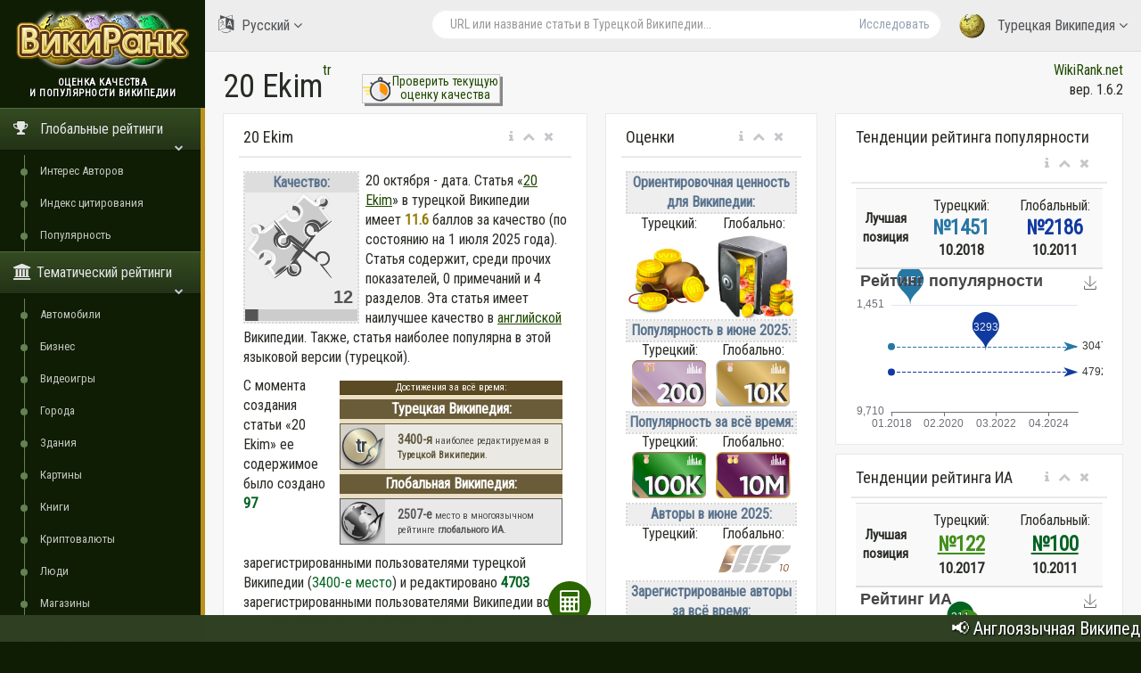

--- FILE ---
content_type: text/html; charset=utf-8
request_url: https://ru.wikirank.net/tr/20_Ekim
body_size: 30007
content:


<!DOCTYPE html>

<html lang="ru">
  <head>
    <meta http-equiv="Content-Type" content="text/html; charset=UTF-8">
    <meta charset="utf-8">
    <meta http-equiv="X-UA-Compatible" content="IE=edge">
    <meta name="viewport" content="width=device-width, initial-scale=1">

<link rel="apple-touch-icon" sizes="76x76" href="/apple-touch-icon.png">
<link rel="icon" type="image/png" sizes="32x32" href="/favicon-32x32.png">
<link rel="icon" type="image/png" sizes="16x16" href="/favicon-16x16.png">
<link rel="manifest" href="/site.webmanifest">
<link rel="mask-icon" href="/safari-pinned-tab.svg" color="#5bbad5">
<meta name="msapplication-TileColor" content="#da532c">
<meta name="theme-color" content="#ffffff">


    <title>20 Ekim - Турецкая Википедия | ВикиРанк</title>

	<meta property="fb:pages" content="947903935240626" />
	<meta property="og:title" content="20 Ekim - Турецкая Википедия | ВикиРанк" />
	<meta property="og:url" content="https://ru.wikirank.net/tr/20_Ekim" />
	<meta property="og:image" content="https://ru.wikirank.net/img/wikirank-tr-3323.jpg" />
	<meta property="vk:title" content="20 Ekim - Турецкая Википедия | ВикиРанк" />
	<meta property="vk:url" content="https://ru.wikirank.net/tr/20_Ekim" />
	<meta property="vk:image" content="https://ru.wikirank.net/img/wikirank-tr-3323.jpg" />
	<meta property="twitter:card" content="summary_large_image" />
	<meta property="twitter:site" content="@wikiranknet" />
	<meta property="twitter:title" content="20 Ekim - Турецкая Википедия | ВикиРанк" />
	<meta property="twitter:image" content="https://ru.wikirank.net/img/wikirank-tr-3323.jpg" />
	<meta property="twitter:url" content="https://ru.wikirank.net/tr/20_Ekim" />
<meta name="description" content="20 октября - дата. Статья 20 Ekim в Турецкой Википедии имеет 11.5752 баллов за качество" />
	<meta property="twitter:description" content="20 октября - дата. Статья 20 Ekim в Турецкой Википедии имеет 11.5752 баллов за качество" />
	<meta property="og:description" content="20 октября - дата. Статья 20 Ekim в Турецкой Википедии имеет 11.5752 баллов за качество" />
	<meta property="vk:description" content="20 октября - дата. Статья 20 Ekim в Турецкой Википедии имеет 11.5752 баллов за качество" />



<script src="/js/progressbar.js"></script> <link rel="canonical" href="https://ru.wikirank.net/tr/20 Ekim" />

<link rel="prev" title="19 Ekim" href="https://ru.wikirank.net/tr/19_Ekim" />
<link rel="next" title="21 Ekim" href="https://ru.wikirank.net/tr/21_Ekim" />

    <link href="/css/bootstrap.min.css" rel="stylesheet">
    <link href="/css/fonts/css/font-awesome.min.css" rel="stylesheet">
<script src="/js/echarts.min.js"></script>
    <link href="/css/custom.min.css?ver=1.24" rel="stylesheet">

<link rel="stylesheet" href="https://fonts.googleapis.com/css?family=UnifrakturMaguntia">
<link href='https://fonts.googleapis.com/css?family=Roboto Condensed' rel='stylesheet'>
<link rel="stylesheet" href="/js/math/jqmath-0.4.3.css">

  </head>

  <body class="nav-md">
<style>body {color: #282c25; background: #0f1d04;} a.stan {color: #464C41;} a {color: #204a00;} a:hover {color: #3c8b00;} .nav_title, .left_col {background: #0f1d04;} .ticker-wrap {background-color: #2F4023;} .nav-md ul.nav.child_menu li::before {background: #668053;} .nav-md ul.nav.child_menu li::after {border-left: 1px solid #668053;} .socc {color: #A3B298;} .nav.side-menu > li.active > a {background:linear-gradient(#354C22,#233317),#152608;} .boxrank {background-color: #F5FFED; border:#448016 1px solid;} .boxrank2 {background-color: #C3D9B2;} .boxrank3 {color: #448016;} a.button1 {background: #2C6600;} a.button1:hover {background: #58CC00;} .formula {color:#2C6600;} </style>    <div class="container body">
      <div class="main_container">
        <div class="col-md-3 left_col">
          <div class="left_col scroll-view">
            <div class="navbar nav_title" style="border: 0;">
              <a href="/" class="site_title">
<img src="/images/newlogo.png" alt="ВикиРанк - оценка качества и популярности Википедии" title="ВикиРанк - оценка качества и популярности Википедии" style="margin:5px;" /> <span>ВикиРанк</span></a>
            </div>

            <div class="clearfix"></div>

                  <!-- sidebar menu -->
            <div id="sidebar-menu" class="main_menu_side hidden-print main_menu">
              <div class="menu_section">
                <h3 style="text-align:center; padding-left: 0;">
Оценка качества <br />и популярности Википедии</h3>
                <ul class="nav side-menu">
                  <li class="active"><a><i class="fa fa-trophy"></i>
Глобальные рейтинги                   <span class="fa fa-chevron-down"></span></a>
                    <ul class="nav child_menu" style="display:block;">
<li><a href="/ai">Интерес Авторов</a></li><li><a href="/ci">Индекс цитирования</a></li><li><a href="/top">Популярность</a></li>
</ul>
</li>

<li class="active"><a><i class="fa fa-university"></i>Тематический рейтинги<span class="fa fa-chevron-down"></span></a>   <ul class="nav child_menu" style="display:block;"><li><a href="/automobile">Автомобили</a></li><li><a href="/business">Бизнес</a></li><li><a href="/videogame">Видеоигры</a></li><li><a href="/city">Города</a></li><li><a href="/building">Здания</a></li><li><a href="/painting">Картины</a></li><li><a href="/book">Книги</a></li><li><a href="/crypto">Криптовалюты</a></li><li><a href="/human">Люди</a></li><li><a href="/shop">Магазины</a></li><li><a href="/software">Програмное обеспечение</a></li><li><a href="/website">Сайты</a></li><li><a href="/event">События</a></li><li><a href="/taxon">Таксоны</a></li><li><a href="/tvseries">Телесериалы</a></li><li><a href="/university">Университеты</a></li><li><a href="/film">Фильмы</a></li><li><a href="/programming">Языки программирования</a></li></ul></li>                  <li class="active"><a><i class="fa fa-home"></i>
Локальные рейтинги                   <span class="fa fa-chevron-down"></span></a>
                    <ul class="nav child_menu" style="display:block;">
<li><a href="/ar">ar - Арабская Википедия</a></li><li><a href="/az">az - Азербайджанская Википедия</a></li><li><a href="/be">be - Белорусская Википедия</a></li><li><a href="/bg">bg - Болгарская Википедия</a></li><li><a href="/ca">ca - Каталанская Википедия</a></li><li><a href="/cs">cs - Чешская Википедия</a></li><li><a href="/da">da - Датская Википедия</a></li><li><a href="/de">de - Немецкая Википедия</a></li><li><a href="/el">el - Греческая Википедия</a></li><li><a href="/en">en - Английская Википедия</a></li><li><a href="/eo">eo - Эсперанто Википедия</a></li><li><a href="/es">es - Испанская Википедия</a></li><li><a href="/et">et - Эстонская Википедия</a></li><li><a href="/eu">eu - Баскская Википедия</a></li><li><a href="/fa">fa - Персидская Википедия</a></li><li><a href="/fi">fi - Финская Википедия</a></li><li><a href="/fr">fr - Французская Википедия</a></li><li><a href="/gl">gl - Галисийская Википедия</a></li><li><a href="/he">he - Иврит Википедия</a></li><li><a href="/hi">hi - Хинди Википедия</a></li><li><a href="/hr">hr - Хорватская Википедия</a></li><li><a href="/hu">hu - Венгерская Википедия</a></li><li><a href="/hy">hy - Армянская Википедия</a></li><li><a href="/id">id - Индонезийская Википедия</a></li><li><a href="/it">it - Итальянская Википедия</a></li><li><a href="/ja">ja - Японская Википедия</a></li><li><a href="/ka">ka - Грузинская Википедия</a></li><li><a href="/kk">kk - Казахская Википедия</a></li><li><a href="/ko">ko - Корейская Википедия</a></li><li><a href="/la">la - Латинская Википедия</a></li><li><a href="/lt">lt - Литовская Википедия</a></li><li><a href="/ms">ms - Малайская Википедия</a></li><li><a href="/nl">nl - Нидерландская Википедия</a></li><li><a href="/nn">nn - Норвежская (нюнорск) Википедия</a></li><li><a href="/no">no - Норвежская Википедия</a></li><li><a href="/pl">pl - Польская Википедия</a></li><li><a href="/pt">pt - Португальская Википедия</a></li><li><a href="/ro">ro - Румынская Википедия</a></li><li><a href="/ru">ru - Русская Википедия</a></li><li><a href="/sh">sh - Сербохорватская Википедия</a></li><li><a href="/simple">simple - Английская (упрощённая) Википедия</a></li><li><a href="/sk">sk - Словацкая Википедия</a></li><li><a href="/sl">sl - Словенская Википедия</a></li><li><a href="/sr">sr - Сербская Википедия</a></li><li><a href="/sv">sv - Шведская Википедия</a></li><li><a href="/ta">ta - Тамильская Википедия</a></li><li><a href="/th">th - Тайская Википедия</a></li><li class="current-page"><a href="/tr">tr - Турецкая Википедия</a></li><li><a href="/uk">uk - Украинская Википедия</a></li><li><a href="/ur">ur - Урду Википедия</a></li><li><a href="/uz">uz - Узбекская Википедия</a></li><li><a href="/vi">vi - Вьетнамская Википедия</a></li><li><a href="/vo">vo - Волапюк Википедия</a></li><li><a href="/zh">zh - Китайская Википедия</a></li><li><a href="/zhminnan">zhminnan - Южноминьская Википедия</a></li>
                    </ul>
                  </li>
                                      <li><a><i class="fa fa-sitemap"></i> WikiRank.net <span class="fa fa-chevron-down"></span></a>
                    <ul class="nav child_menu">
                        <li><a href="https://blog.wikirank.net">Blog.WikiRank</a></li>
                        <li><a href="http://live.wikirank.net">Live.WikiRank</a></li>
                        <li><a href="https://api.wikirank.net">API.WikiRank</a></li>
                        <li><a href="http://cite.wikirank.net">Cite.WikiRank</a></li>
                        <li><a href="http://cite2.wikirank.net">Cite2.WikiRank</a></li>
                        <li><a href="http://top.wikirank.net">Top.WikiRank</a></li>
                        <li><a href="http://ci.wikirank.net">CI.WikiRank</a></li>
                        <li><a href="http://web.wikirank.net">Web.WikiRank</a></li>
                    </ul>
                  </li>

                </ul>
              </div>

            </div>
            <!-- /sidebar menu -->

        
           
          </div>
        </div>

        <!-- top navigation -->
        <div class="top_nav">
          <div class="nav_menu">





            <nav>

              <ul class="nav navbar-nav navbar-right">
                <li class="">
                  <a href="javascript:;" class="user-profile dropdown-toggle" data-toggle="dropdown" aria-expanded="false">
                    <img src="/images/logo.png" />
Турецкая Википедия                    <span class=" fa fa-angle-down"></span>
                  </a>
                  <ul class="dropdown-menu dropdown-usermenu pull-right" style="width: 250px; height: 200px; overflow: auto;">

<li><a href="/ar">ar - Арабская Википедия</a></li><li><a href="/az">az - Азербайджанская Википедия</a></li><li><a href="/be">be - Белорусская Википедия</a></li><li><a href="/bg">bg - Болгарская Википедия</a></li><li><a href="/ca">ca - Каталанская Википедия</a></li><li><a href="/cs">cs - Чешская Википедия</a></li><li><a href="/da">da - Датская Википедия</a></li><li><a href="/de">de - Немецкая Википедия</a></li><li><a href="/el">el - Греческая Википедия</a></li><li><a href="/en">en - Английская Википедия</a></li><li><a href="/eo">eo - Эсперанто Википедия</a></li><li><a href="/es">es - Испанская Википедия</a></li><li><a href="/et">et - Эстонская Википедия</a></li><li><a href="/eu">eu - Баскская Википедия</a></li><li><a href="/fa">fa - Персидская Википедия</a></li><li><a href="/fi">fi - Финская Википедия</a></li><li><a href="/fr">fr - Французская Википедия</a></li><li><a href="/gl">gl - Галисийская Википедия</a></li><li><a href="/he">he - Иврит Википедия</a></li><li><a href="/hi">hi - Хинди Википедия</a></li><li><a href="/hr">hr - Хорватская Википедия</a></li><li><a href="/hu">hu - Венгерская Википедия</a></li><li><a href="/hy">hy - Армянская Википедия</a></li><li><a href="/id">id - Индонезийская Википедия</a></li><li><a href="/it">it - Итальянская Википедия</a></li><li><a href="/ja">ja - Японская Википедия</a></li><li><a href="/ka">ka - Грузинская Википедия</a></li><li><a href="/kk">kk - Казахская Википедия</a></li><li><a href="/ko">ko - Корейская Википедия</a></li><li><a href="/la">la - Латинская Википедия</a></li><li><a href="/lt">lt - Литовская Википедия</a></li><li><a href="/ms">ms - Малайская Википедия</a></li><li><a href="/nl">nl - Нидерландская Википедия</a></li><li><a href="/nn">nn - Норвежская (нюнорск) Википедия</a></li><li><a href="/no">no - Норвежская Википедия</a></li><li><a href="/pl">pl - Польская Википедия</a></li><li><a href="/pt">pt - Португальская Википедия</a></li><li><a href="/ro">ro - Румынская Википедия</a></li><li><a href="/ru">ru - Русская Википедия</a></li><li><a href="/sh">sh - Сербохорватская Википедия</a></li><li><a href="/simple">simple - Английская (упрощённая) Википедия</a></li><li><a href="/sk">sk - Словацкая Википедия</a></li><li><a href="/sl">sl - Словенская Википедия</a></li><li><a href="/sr">sr - Сербская Википедия</a></li><li><a href="/sv">sv - Шведская Википедия</a></li><li><a href="/ta">ta - Тамильская Википедия</a></li><li><a href="/th">th - Тайская Википедия</a></li><li><a href="/tr">tr - Турецкая Википедия</a></li><li><a href="/uk">uk - Украинская Википедия</a></li><li><a href="/ur">ur - Урду Википедия</a></li><li><a href="/uz">uz - Узбекская Википедия</a></li><li><a href="/vi">vi - Вьетнамская Википедия</a></li><li><a href="/vo">vo - Волапюк Википедия</a></li><li><a href="/zh">zh - Китайская Википедия</a></li><li><a href="/zhminnan">zhminnan - Южноминьская Википедия</a></li>                    

                  </ul>
                </li>

<li style="width: 55%;">
<form action="/go.php" method="get">
<div class="pull-right top_search" style="margin-top:10px; width: 100%;">
                  <div class="input-group">

                    <input class="form-control search-field" placeholder="URL или название статьи в Турецкой Википедии..." name="articlename" value="" type="text" id="poiskk">
                    <input type="hidden" name="language" value="tr">
                    <span class="input-group-btn">
                      <button class="btn btn-default" type="submit">Исследовать</button>
                    </span>
                  </div>
                </div>
</form>
</li>


<li style="width: 160px; float:left">
<a href="javascript:;" class="user-profile dropdown-toggle" data-toggle="dropdown" aria-expanded="false">
                    <i class="fa fa-language" style="font-size: 20px; margin-right: 5px;"> </i> Русский                    <span class="fa fa-angle-down"></span>
                  </a><style>
                    .userlangde:hover{border-right: #6600CC 5px solid;}
                    .userlangen:hover{border-right: #1B00CC 5px solid;}
                    .userlanges:hover{border-right: #0030CC 5px solid;}
                    .userlangfr:hover{border-right: #007ACC 5px solid;}
                    .userlangit:hover{border-right: #00a8ad 5px solid;}
                    .userlangja:hover{border-right: #00CC88 5px solid;}
                    .userlangpl:hover{border-right: #00a130 5px solid;}
                    .userlangpt:hover{border-right: #0cb900 5px solid;}
                    .userlangru:hover{border-right: #46a100 5px solid;}
                    .userlangzh:hover{border-right: #87a800 5px solid;}
                  </style>
                  <ul class="dropdown-menu" style="width: 120px; overflow: auto; backround: #CCCCCC; font-size: 16px;">
                    <li class="userlangde"><a href="https://de.wikirank.net/tr/20_Ekim">de - Deutsch</a></li>                    <li class="userlangen"><a href="https://wikirank.net/tr/20_Ekim">en - English</a></li>                    <li class="userlanges"><a href="https://es.wikirank.net/tr/20_Ekim">es - Español</a></li>                    <li class="userlangfr"><a href="https://fr.wikirank.net/tr/20_Ekim">fr - Français</a></li>                    <li class="userlangit"><a href="https://it.wikirank.net/tr/20_Ekim">it - Italiano</a></li>                    <li class="userlangja"><a href="https://ja.wikirank.net/tr/20_Ekim">ja - 日本語</a></li>                    <li class="userlangpl"><a href="https://pl.wikirank.net/tr/20_Ekim">pl - Polski</a></li>                    <li class="userlangpt"><a href="https://pt.wikirank.net/tr/20_Ekim">pt - Português</a></li>                                        <li class="userlangzh"><a href="https://zh.wikirank.net/tr/20_Ekim">zh - 中文</a></li>
</ul>
</li>
              </ul>
            </nav>
          </div>
        </div>
        <!-- /top navigation -->

        <!-- page content -->
        <div class="right_col" role="main">
          <div class="">
            <div class="page-title">

              <div class="title_left">
                <h1 style="float:left;">20 Ekim</h1>  <p> <a href="/tr" title="Турецкий Wikipedia">tr</a></p>
 <style>
 .nacisnijguzik{float:left; text-align:center; width:155px; margin-left: 44px; border: #ccc 1px solid; box-shadow: 3px 3px #888888; font-size: 14px; line-height: 1.1; margin-top: -17px;}
 .nacisnijguzik:hover{margin-left: 46px; margin-top: -15px; box-shadow: 1px 1px #888888;}
 </style>
<div class="nacisnijguzik">
<a href="https://live.wikirank.net/tr/20 Ekim" rel="nofollow"><img src="/img/time.png" style="float:left;"/><div>Проверить текущую<br /> оценку качества</div></a></div>

 
              </div>

              <div class="title_right" style="text-align:right;"><a href="https://ru.wikirank.net" title="Оценка качества и популярности статей в Википедии">WikiRank.net</a><br />вер. 1.6.2</div>







            </div>
            
            <div class="clearfix"></div>


<script src="https://ajax.googleapis.com/ajax/libs/jquery/2.1.3/jquery.min.js"></script>
<link rel="stylesheet" href="https://ajax.googleapis.com/ajax/libs/jqueryui/1.11.3/themes/smoothness/jquery-ui.css" />
<script src="https://ajax.googleapis.com/ajax/libs/jqueryui/1.11.3/jquery-ui.min.js"></script>
<script type="text/javascript">
$("#poiskk").autocomplete({
    source: function(request, response) {
        console.log(request.term);
        $.ajax({
            url: "https://tr.wikipedia.org/w/api.php",
            dataType: "jsonp",
            data: {
                'action': "opensearch",
                'format': "json",
                'search': request.term
            },
            success: function(data) {
                response(data[1]);
            }
        });
    }
});
</script>
            <div class="row">



<div class="col-md-5 col-sm-5 col-xs-12">
                <div class="x_panel" itemscope itemtype ="https://schema.org/Thing">
                  <div class="x_title">
                    <h2 itemprop="name">20 Ekim</h2>
                    <ul class="nav navbar-right panel_toolbox">
                      <li class="dropdown"><a href="#" class="dropdown-toggle" data-toggle="dropdown" role="button" aria-expanded="false"><i class="fa fa-info"></i></a><ul class="dropdown-menu" role="menu">
                          <li>Информация об оценке статьи из Википедии &quot;20 Ekim&quot; на турецком языке.</li></ul></li>
                      <li><a class="collapse-link"><i class="fa fa-chevron-up"></i></a></li>
                      <li><a class="close-link"><i class="fa fa-close"></i></a></li>
                    </ul>
                    <div class="clearfix"></div>
                  </div>
                  <div class="x_content">

<div class="bqualitys2" style="width:130px; height: 154px; margin:0 7px 13px 0;"><div style="color: #5A738E; font-weight: bold; text-align: center; background-color:#eeeeee; border:2px dotted #d7d7d7;"><div style="text-align: center; background-color:#dddddd;">Качество:</div><img src="/images/puzzle2/128/10.png" /><div id="container2" style="margin-top: 0; margin-bottom: -5px; text-align:center;"></div></div></div><p><span itemprop="description">20 октября - дата.  Статья &laquo;<a href="https://tr.wikipedia.org/wiki/20_Ekim" target="_blank">20 Ekim</a>&raquo; в турецкой Википедии</span> имеет <strong itemprop="ratingValue" style="color:#937b01;">11.6</strong> баллов за качество (по состоянию на 1 июля 2025 года).<!--, <strong style="color:#3b5782;">436</strong> баллов за популярность и <strong style="color:#4e8235;">97</strong> баллов за Интерес Авторов (ИА).--> Статья содержит, среди прочих показателей, 0 примечаний и 4 разделов. Эта статья имеет наилучшее качество в <a href="/en/October 20">английской</a> Википедии. Также, статья наиболее популярна в этой языковой версии (турецкой). <div style="clear:both;"></div><div style="font-size: 11px; margin: 5px; width:250px;float:right;">
<style>
.textbox {display:flex; height:50px;}
.textbox a {text-decoration: none;}
.boxrank {background-color: #f0e9d7; border:#6c5b02 1px solid; margin-bottom: 5px; display: block; width: 250px; height: 52px; color: #4d4d4d;}
.boxrank2 {background-color: #e1e9f9; border:#014893 1px solid; margin-bottom: 5px; display: block; width: 250px; height: 52px; color: #4d4d4d;}
.boxtext {font-weight: bold; color: #6c5b02;}
.boxtext2 {font-weight: bold; color: #0f3c75;}
.boxtext:hover {color: #884d00; text-decoration: underline;}
.boxtext2:hover {color: #0560d2; text-decoration: underline;}
.boxrank:hover, .boxrank2:hover {filter: grayscale(0) !important;}
</style>
     
<div style="background-color:#eadec3;"><div style="text-align:center; width: 100%; border-bottom: 1px solid #483302; background-color: #5B4B24; color:#ffffff;">Достижения за всё время:</div>
<div style="text-align:center; font-weight:bold; font-size: 16px; background-color: #6A5C39; color:#ffffff; margin-top: 5px; margin-bottom: 5px;">Турецкая Википедия:</div><div style="filter: grayscale(67%);" class="boxrank">
<div style="background-image: url('/ranks/air1_lang.png'); background-repeat: no-repeat; margin-right: 10px; float:left; width: 50px; height: 50px; background-color: #ddd1b3; font-size: 20px; padding-top: 10px; text-align: center;">
<a href="/ai/tr/34#rnk3400" style="text-decoration: none; margin-right:5px;"><span style="text-shadow: -1px 1px #ffffff; color: #294773; font-weight: bold;">tr</span></a></div>
<div class="textbox"><div style="margin:auto 4px;"> <a href="/ai/tr/34#rnk3400"><span style="font-size: 14px;" class="boxtext">3400-я</span></a> наиболее редактируемая в  <a href="/ai/tr/34#rnk3400"><span class="boxtext">Турецкой Википедии</span></a>.</div></div></div><div style="text-align:center; font-weight:bold; font-size: 16px; background-color: #6A5C39; color:#ffffff; margin-top: 5px; margin-bottom: 5px;">Глобальная Википедия:</div><div style="filter: grayscale(100%);" class="boxrank">
<div style="margin-right: 10px; float:left; width: 50px; height: 50px; background-color: #ddd1b3;"><a href="/ai/26#rnk2507"><img src="/ranks/air1.png" /></a></div>
<div class="textbox"><div style="margin:auto 4px;"> <a href="/ai/26#rnk2507"><span style="font-size: 14px;" class="boxtext">2507-е</span></a> место в многоязычном рейтинге <a href="/ai/26#rnk2507"><span class="boxtext">глобального ИА</span></a>.</div></div></div></div></div><p>С момента создания статьи &laquo;20 Ekim&raquo; ее содержимое было создано <span style="color: #056322; font-weight: bold;">97</span> зарегистрированными пользователями турецкой Википедии (<a href="/ai/tr/34#rnk3400" style="color: #056322; text-decoration: none">3400-е место</a>) и редактировано <span style="color: #056322; font-weight: bold;">4703</span> зарегистрированными пользователями Википедии во всех языковых версиях (<a href="/ai/all/26#rnk2507" style="color: #056322; text-decoration: none">2507-е место</a>).</p> <p>Эта статья цитируется <span style="color: #6b447b; font-weight: bold;">453</span> раз в турецкой Википедии (<a href="/ci/tr/73#rnk7288" style="color: #6b447b; text-decoration: none">7288-е место</a>) и цитируется <span style="color: #6b447b; font-weight: bold;">89941</span> раз во всех языках (<a href="/ci/17#rnk1631" style="color: #6b447b; text-decoration: none">1631-е место</a>).</p> 
</p>
<style>
ul.rankhist {
padding: 0;
margin-left: 13px;
}
</style>
<p>Наивысший рейтинг по интересам авторов с 2001 года:</p><ul class="rankhist"><li>Локальный (Турецкий): <span style="color:#428e19;font-weight:bold; font-size: 15px;">&#8470;122</span> в октябре 2017 года</li><li>Глобальный: <span style="color:#056322;font-weight:bold; font-size: 15px;">&#8470;100</span> в октябре 2011 года</li></ul><p>Самый высокий рейтинг популярности с 2008 года:</p><ul class="rankhist"><li>Локальный (Турецкий): <span style="color:#2777a5;font-weight:bold; font-size: 15px;">&#8470;1451</span> в октябре 2018 года</li><li>Глобальный: <span style="color:#113aa0;font-weight:bold; font-size: 15px;">&#8470;2186</span> в октябре 2011 года</li></ul>                    

<p>Для данной статьи найдено 55 языковых версий в базе ВикиРанк (из рассматриваемых 55 языковых версий Википедии).</p>
<p>Данные по состоянию на 1 июля 2025 года. <!--Время запроса - 0.254 сек. --></p>

<p>В таблице ниже показаны языковые версии статьи с наилучшим качеством.</p> </div>
</div>


<div class="x_panel">
                  <div class="x_title">
                    <h2>Языки с наилучшим качеством</h2>
                    <ul class="nav navbar-right panel_toolbox">
                      <li class="dropdown"><a href="#" class="dropdown-toggle" data-toggle="dropdown" role="button" aria-expanded="false"><i class="fa fa-info"></i></a><ul class="dropdown-menu" role="menu">
                          <li>Языковые версии статьи с самым высоким качеством</li></ul></li>
                      <li><a class="collapse-link"><i class="fa fa-chevron-up"></i></a></li>
                      <li><a class="close-link"><i class="fa fa-close"></i></a></li>
                    </ul>
                    <div class="clearfix"></div>
                  </div>
                  <div class="x_content">


<style>
#dccquality {display: none;}
#dccpop {display: none;}
#dccpop2 {display: none;}
#dccai {display: none;}
#dccai2 {display: none;}
#dcccit {display: none;}
.btnmore {cursor:pointer; width:100%; text-align: center; margin-top: -20px; display: block; border-top: 1px solid #ccc; background-color:#f2f2f2;}
</style>


<table class="table table-striped projects table-hover quatab">
                      <thead>
                        <tr>
                          <th style="width: 1%">#</th><th style="text-align:center">Язык</th><th style="text-align:center">Знак качества</th><th style="text-align:center">Оценка качества</th>                          
                        </tr>
                      </thead>
                      <tbody>
<tr><td>1</td><td><a href="/en/October_20">Английский (en)</a><br /><small>October 20</small></td><td style="text-align:center;"><div class="qualitys"><img src="/images/puzzle/32/70.png" /></div></td><td class="project_progress" style="text-align:center;"><div class="progrr"><div class="progress-bar bg-orange" role="progressbar" data-transitiongoal="71.6804" style="width: 71.6804%;" aria-valuenow="56"></div></div><small>71.6804</small></td></tr><tr><td>2</td><td><a href="/de/20._Oktober">Немецкий (de)</a><br /><small>20. Oktober</small></td><td style="text-align:center;"><div class="qualitys"><img src="/images/puzzle/32/55.png" /></div></td><td class="project_progress" style="text-align:center;"><div class="progrr"><div class="progress-bar bg-orange" role="progressbar" data-transitiongoal="57.2519" style="width: 57.2519%;" aria-valuenow="56"></div></div><small>57.2519</small></td></tr><tr><td>3</td><td><a href="/ca/20_d'octubre">Каталанский (ca)</a><br /><small>20 d'octubre</small></td><td style="text-align:center;"><div class="qualitys"><img src="/images/puzzle/32/50.png" /></div></td><td class="project_progress" style="text-align:center;"><div class="progrr"><div class="progress-bar bg-orange" role="progressbar" data-transitiongoal="53.2748" style="width: 53.2748%;" aria-valuenow="56"></div></div><small>53.2748</small></td></tr><tr><td>4</td><td><a href="/nl/20_oktober">Нидерландский (nl)</a><br /><small>20 oktober</small></td><td style="text-align:center;"><div class="qualitys"><img src="/images/puzzle/32/50.png" /></div></td><td class="project_progress" style="text-align:center;"><div class="progrr"><div class="progress-bar bg-orange" role="progressbar" data-transitiongoal="53.2652" style="width: 53.2652%;" aria-valuenow="56"></div></div><small>53.2652</small></td></tr><tr><td>5</td><td><a href="/pt/20_de_outubro">Португальский (pt)</a><br /><small>20 de outubro</small></td><td style="text-align:center;"><div class="qualitys"><img src="/images/puzzle/32/45.png" /></div></td><td class="project_progress" style="text-align:center;"><div class="progrr"><div class="progress-bar bg-orange" role="progressbar" data-transitiongoal="45.5211" style="width: 45.5211%;" aria-valuenow="56"></div></div><small>45.5211</small></td></tr></tbody><tbody id="dccquality"><tr><td>6</td><td><a href="/cs/20._říjen">Чешский (cs)</a><br /><small>20. říjen</small></td><td style="text-align:center;"><div class="qualitys"><img src="/images/puzzle/32/45.png" /></div></td><td class="project_progress" style="text-align:center;"><div class="progrr"><div class="progress-bar bg-orange" role="progressbar" data-transitiongoal="45.3497" style="width: 45.3497%;" aria-valuenow="56"></div></div><small>45.3497</small></td></tr><tr><td>7</td><td><a href="/simple/October_20">Английский (упрощённый) (simple)</a><br /><small>October 20</small></td><td style="text-align:center;"><div class="qualitys"><img src="/images/puzzle/32/35.png" /></div></td><td class="project_progress" style="text-align:center;"><div class="progrr"><div class="progress-bar bg-orange" role="progressbar" data-transitiongoal="37.9961" style="width: 37.9961%;" aria-valuenow="56"></div></div><small>37.9961</small></td></tr><tr><td>8</td><td><a href="/eu/Urriaren_20">Баскский (eu)</a><br /><small>Urriaren 20</small></td><td style="text-align:center;"><div class="qualitys"><img src="/images/puzzle/32/30.png" /></div></td><td class="project_progress" style="text-align:center;"><div class="progrr"><div class="progress-bar bg-orange" role="progressbar" data-transitiongoal="34.7028" style="width: 34.7028%;" aria-valuenow="56"></div></div><small>34.7028</small></td></tr><tr><td>9</td><td><a href="/fr/20_octobre">Французский (fr)</a><br /><small>20 octobre</small></td><td style="text-align:center;"><div class="qualitys"><img src="/images/puzzle/32/30.png" /></div></td><td class="project_progress" style="text-align:center;"><div class="progrr"><div class="progress-bar bg-orange" role="progressbar" data-transitiongoal="34.1961" style="width: 34.1961%;" aria-valuenow="56"></div></div><small>34.1961</small></td></tr><tr><td>10</td><td><a href="/ru/20_октября">Русский (ru)</a><br /><small>20 октября</small></td><td style="text-align:center;"><div class="qualitys"><img src="/images/puzzle/32/30.png" /></div></td><td class="project_progress" style="text-align:center;"><div class="progrr"><div class="progress-bar bg-orange" role="progressbar" data-transitiongoal="31.7002" style="width: 31.7002%;" aria-valuenow="56"></div></div><small>31.7002</small></td></tr>                      </tbody>
                    </table>
<a onclick="showdccquality()" id="dccqualitybtn" class="btnmore">Больше...</a>
<script>
var dots1 = document.getElementById("dccquality");
var btnText1 = document.getElementById("dccqualitybtn");
dots1.style.display = "none";
function showdccquality() {

if (dots1.style.display === "none"){
dots1.style.display = "table-row-group";
btnText1.innerHTML = "Меньше...";
}
else {
dots1.style.display = "none";
btnText1.innerHTML = "Больше...";
}
}
</script>

<p>В следующей таблице показаны наиболее популярные языковые версии статьи.</p>
</div>
</div>


<div class="x_panel">
                  <div class="x_title">
                    <h2>Самые популярные за всё время</h2>
                    <ul class="nav navbar-right panel_toolbox">
                      <li class="dropdown"><a href="#" class="dropdown-toggle" data-toggle="dropdown" role="button" aria-expanded="false"><i class="fa fa-info"></i></a><ul class="dropdown-menu" role="menu">
                          <li>Самые популярные языковые версии статьи за всё время</li></ul></li>
                      <li><a class="collapse-link"><i class="fa fa-chevron-up"></i></a></li>
                      <li><a class="close-link"><i class="fa fa-close"></i></a></li>
                    </ul>
                    <div class="clearfix"></div>
                  </div>
                  <div class="x_content">
Самые популярные языковые версии статьи &quot;<strong>20 Ekim</strong>&quot; <strong>за всё время</strong><table class="table table-striped projects table-hover quatab">
                      <thead>
                        <tr>
                          <th style="width: 1%">#</th><th style="text-align:center">Язык</th><th style="text-align:center">Знак популярности</th><th style="text-align:center">Оценка популярности</th>                        </tr>
                      </thead>
                      <tbody>
<tr><td>1</td><td><a href="/en/October_20">Английский (en)</a><br /><small>October 20</small></td>
<td style="text-align:center;"><div class="qualitys"><img src="/images/pop/15.svg" style="height:32px;" /></div></td><td class="project_progress" style="text-align:center;"><div class="progrr"><div class="progress-bar bg-blue" role="progressbar" data-transitiongoal="100" style="width: 100%;" aria-valuenow="100"></div></div><small>2 045 659</small></td></tr><tr><td>2</td><td><a href="/ja/10月20日">Японский (ja)</a><br /><small>10月20日</small></td>
<td style="text-align:center;"><div class="qualitys"><img src="/images/pop/14.svg" style="height:32px;" /></div></td><td class="project_progress" style="text-align:center;"><div class="progrr"><div class="progress-bar bg-blue" role="progressbar" data-transitiongoal="51" style="width: 51%;" aria-valuenow="51"></div></div><small>1 042 634</small></td></tr><tr><td>3</td><td><a href="/es/20_de_octubre">Испанский (es)</a><br /><small>20 de octubre</small></td>
<td style="text-align:center;"><div class="qualitys"><img src="/images/pop/13.svg" style="height:32px;" /></div></td><td class="project_progress" style="text-align:center;"><div class="progrr"><div class="progress-bar bg-blue" role="progressbar" data-transitiongoal="43" style="width: 43%;" aria-valuenow="43"></div></div><small>870 849</small></td></tr><tr><td>4</td><td><a href="/ru/20_октября">Русский (ru)</a><br /><small>20 октября</small></td>
<td style="text-align:center;"><div class="qualitys"><img src="/images/pop/13.svg" style="height:32px;" /></div></td><td class="project_progress" style="text-align:center;"><div class="progrr"><div class="progress-bar bg-blue" role="progressbar" data-transitiongoal="34" style="width: 34%;" aria-valuenow="34"></div></div><small>688 439</small></td></tr><tr><td>5</td><td><a href="/de/20._Oktober">Немецкий (de)</a><br /><small>20. Oktober</small></td>
<td style="text-align:center;"><div class="qualitys"><img src="/images/pop/13.svg" style="height:32px;" /></div></td><td class="project_progress" style="text-align:center;"><div class="progrr"><div class="progress-bar bg-blue" role="progressbar" data-transitiongoal="33" style="width: 33%;" aria-valuenow="33"></div></div><small>668 857</small></td></tr></tbody><tbody id="dccpop"><tr><td>6</td><td><a href="/pl/20_października">Польский (pl)</a><br /><small>20 października</small></td>
<td style="text-align:center;"><div class="qualitys"><img src="/images/pop/12.svg" style="height:32px;" /></div></td><td class="project_progress" style="text-align:center;"><div class="progrr"><div class="progress-bar bg-blue" role="progressbar" data-transitiongoal="24" style="width: 24%;" aria-valuenow="24"></div></div><small>487 341</small></td></tr><tr><td>7</td><td><a href="/pt/20_de_outubro">Португальский (pt)</a><br /><small>20 de outubro</small></td>
<td style="text-align:center;"><div class="qualitys"><img src="/images/pop/12.svg" style="height:32px;" /></div></td><td class="project_progress" style="text-align:center;"><div class="progrr"><div class="progress-bar bg-blue" role="progressbar" data-transitiongoal="18" style="width: 18%;" aria-valuenow="18"></div></div><small>372 133</small></td></tr><tr><td>8</td><td><a href="/fr/20_octobre">Французский (fr)</a><br /><small>20 octobre</small></td>
<td style="text-align:center;"><div class="qualitys"><img src="/images/pop/12.svg" style="height:32px;" /></div></td><td class="project_progress" style="text-align:center;"><div class="progrr"><div class="progress-bar bg-blue" role="progressbar" data-transitiongoal="16" style="width: 16%;" aria-valuenow="16"></div></div><small>336 710</small></td></tr><tr><td>9</td><td><a href="/nl/20_oktober">Нидерландский (nl)</a><br /><small>20 oktober</small></td>
<td style="text-align:center;"><div class="qualitys"><img src="/images/pop/12.svg" style="height:32px;" /></div></td><td class="project_progress" style="text-align:center;"><div class="progrr"><div class="progress-bar bg-blue" role="progressbar" data-transitiongoal="12" style="width: 12%;" aria-valuenow="12"></div></div><small>247 674</small></td></tr><tr><td>10</td><td><a href="/it/20_ottobre">Итальянский (it)</a><br /><small>20 ottobre</small></td>
<td style="text-align:center;"><div class="qualitys"><img src="/images/pop/12.svg" style="height:32px;" /></div></td><td class="project_progress" style="text-align:center;"><div class="progrr"><div class="progress-bar bg-blue" role="progressbar" data-transitiongoal="12" style="width: 12%;" aria-valuenow="12"></div></div><small>243 144</small></td></tr>                      </tbody>
                    </table>

<a onclick="showdccpop()" id="dccpopbtn" class="btnmore">Больше...</a>
<script>
var dots2 = document.getElementById("dccpop");
var btnText2 = document.getElementById("dccpopbtn");
dots2.style.display = "none";
function showdccpop() {

if (dots2.style.display === "none"){
dots2.style.display = "table-row-group";
btnText2.innerHTML = "Меньше...";
}
else {
dots2.style.display = "none";
btnText2.innerHTML = "Больше...";
}
}
</script>


<p>В следующей таблице показаны статьи с наибольшей популярностью в последний месяц.</p>


                  </div>
                </div>








<div class="x_panel">
                  <div class="x_title">
                    <h2>Самые популярные в июне 2025</h2>
                    <ul class="nav navbar-right panel_toolbox">
                      <li class="dropdown"><a href="#" class="dropdown-toggle" data-toggle="dropdown" role="button" aria-expanded="false"><i class="fa fa-info"></i></a><ul class="dropdown-menu" role="menu">
                          <li>Самые популярные языковые версии статьи в июне 2025</li></ul></li>
                      <li><a class="collapse-link"><i class="fa fa-chevron-up"></i></a></li>
                      <li><a class="close-link"><i class="fa fa-close"></i></a></li>
                    </ul>
                    <div class="clearfix"></div>
                  </div>
                  <div class="x_content">
Самые популярные языковые версии статьи &quot;<strong>20 Ekim</strong>&quot; в <strong>июне 2025</strong><table class="table table-striped projects table-hover quatab">
                      <thead>
                        <tr>
                          <th style="width: 1%">#</th><th style="text-align:center">Язык</th><th style="text-align:center">Знак популярности</th><th style="text-align:center">Оценка популярности</th>                        </tr>
                      </thead>
                      <tbody>
<tr><td>1</td><td><a href="/en/October_20">Английский (en)</a><br /><small>October 20</small></td>
<td style="text-align:center;"><div class="qualitys"><img src="/images/pop/6.svg" style="height:32px;" /></div></td><td class="project_progress" style="text-align:center;"><div class="progrr"><div class="progress-bar bg-blue" role="progressbar" data-transitiongoal="100" style="width: 100%;" aria-valuenow="100"></div></div><small>2 482</small></td></tr><tr><td>2</td><td><a href="/ja/10月20日">Японский (ja)</a><br /><small>10月20日</small></td>
<td style="text-align:center;"><div class="qualitys"><img src="/images/pop/6.svg" style="height:32px;" /></div></td><td class="project_progress" style="text-align:center;"><div class="progrr"><div class="progress-bar bg-blue" role="progressbar" data-transitiongoal="82" style="width: 82%;" aria-valuenow="82"></div></div><small>2 029</small></td></tr><tr><td>3</td><td><a href="/ru/20_октября">Русский (ru)</a><br /><small>20 октября</small></td>
<td style="text-align:center;"><div class="qualitys"><img src="/images/pop/5.svg" style="height:32px;" /></div></td><td class="project_progress" style="text-align:center;"><div class="progrr"><div class="progress-bar bg-blue" role="progressbar" data-transitiongoal="78" style="width: 78%;" aria-valuenow="78"></div></div><small>1 941</small></td></tr><tr><td>4</td><td><a href="/pt/20_de_outubro">Португальский (pt)</a><br /><small>20 de outubro</small></td>
<td style="text-align:center;"><div class="qualitys"><img src="/images/pop/4.svg" style="height:32px;" /></div></td><td class="project_progress" style="text-align:center;"><div class="progrr"><div class="progress-bar bg-blue" role="progressbar" data-transitiongoal="32" style="width: 32%;" aria-valuenow="32"></div></div><small>797</small></td></tr><tr><td>5</td><td><a href="/ar/20_أكتوبر">Арабский (ar)</a><br /><small>20 أكتوبر</small></td>
<td style="text-align:center;"><div class="qualitys"><img src="/images/pop/4.svg" style="height:32px;" /></div></td><td class="project_progress" style="text-align:center;"><div class="progrr"><div class="progress-bar bg-blue" role="progressbar" data-transitiongoal="30" style="width: 30%;" aria-valuenow="30"></div></div><small>742</small></td></tr></tbody><tbody id="dccpop2"><tr><td>6</td><td><a href="/es/20_de_octubre">Испанский (es)</a><br /><small>20 de octubre</small></td>
<td style="text-align:center;"><div class="qualitys"><img src="/images/pop/4.svg" style="height:32px;" /></div></td><td class="project_progress" style="text-align:center;"><div class="progrr"><div class="progress-bar bg-blue" role="progressbar" data-transitiongoal="29" style="width: 29%;" aria-valuenow="29"></div></div><small>713</small></td></tr><tr><td>7</td><td><a href="/zh/10月20日">Китайский (zh)</a><br /><small>10月20日</small></td>
<td style="text-align:center;"><div class="qualitys"><img src="/images/pop/4.svg" style="height:32px;" /></div></td><td class="project_progress" style="text-align:center;"><div class="progrr"><div class="progress-bar bg-blue" role="progressbar" data-transitiongoal="26" style="width: 26%;" aria-valuenow="26"></div></div><small>636</small></td></tr><tr><td>8</td><td><a href="/pl/20_października">Польский (pl)</a><br /><small>20 października</small></td>
<td style="text-align:center;"><div class="qualitys"><img src="/images/pop/4.svg" style="height:32px;" /></div></td><td class="project_progress" style="text-align:center;"><div class="progrr"><div class="progress-bar bg-blue" role="progressbar" data-transitiongoal="20" style="width: 20%;" aria-valuenow="20"></div></div><small>498</small></td></tr><tr><td>9</td><td><a href="/de/20._Oktober">Немецкий (de)</a><br /><small>20. Oktober</small></td>
<td style="text-align:center;"><div class="qualitys"><img src="/images/pop/3.svg" style="height:32px;" /></div></td><td class="project_progress" style="text-align:center;"><div class="progrr"><div class="progress-bar bg-blue" role="progressbar" data-transitiongoal="18" style="width: 18%;" aria-valuenow="18"></div></div><small>448</small></td></tr><tr><td>10</td><td><a href="/tr/20_Ekim">Турецкий (tr)</a><br /><small>20 Ekim</small></td>
<td style="text-align:center;"><div class="qualitys"><img src="/images/pop/3.svg" style="height:32px;" /></div></td><td class="project_progress" style="text-align:center;"><div class="progrr"><div class="progress-bar bg-blue" role="progressbar" data-transitiongoal="18" style="width: 18%;" aria-valuenow="18"></div></div><small>436</small></td></tr>                      </tbody>
                    </table>

<a onclick="showdccpop2()" id="dccpopbtn2" class="btnmore">Больше...</a>
<script>
var dots22 = document.getElementById("dccpop2");
var btnText22 = document.getElementById("dccpopbtn2");
dots22.style.display = "none";
function showdccpop2() {

if (dots22.style.display === "none"){
dots22.style.display = "table-row-group";
btnText22.innerHTML = "Меньше...";
}
else {
dots22.style.display = "none";
btnText22.innerHTML = "Больше...";
}
}
</script>


<p>В следующей таблице показаны статьи с наивысшим интересом авторов.</p>


                  </div>
                </div>








<div class="x_panel">
                  <div class="x_title">
                    <h2>Наибольший ИА</h2>
                    <ul class="nav navbar-right panel_toolbox">
                      <li class="dropdown"><a href="#" class="dropdown-toggle" data-toggle="dropdown" role="button" aria-expanded="false"><i class="fa fa-info"></i></a><ul class="dropdown-menu" role="menu">
                          <li>Языковые версии статьи с наибольшим интересом авторов (количество авторов)</li></ul></li>
                      <li><a class="collapse-link"><i class="fa fa-chevron-up"></i></a></li>
                      <li><a class="close-link"><i class="fa fa-close"></i></a></li>
                    </ul>
                    <div class="clearfix"></div>
                  </div>
                  <div class="x_content">
Языковые версии статьи &quot;<strong>20 Ekim</strong>&quot; с наибольшим интересом авторов (количество авторов). Учитывались только зарегистрированные пользователи Википедии.<table class="table table-striped projects table-hover quatab">
                      <thead>
                        <tr>
                          <th style="width: 1%">#</th><th style="text-align:center">Язык</th><th style="text-align:center">Знак</th><th style="text-align:center">Относительный ИА</th>                        </tr>
                      </thead>
                      <tbody>
<tr><td>1</td><td><a href="/en/October_20">Английский (en)</a><br /><small>October 20</small></td>
<td style="text-align:center;"><div class="qualitys"><img src="/images/ai/500.png" style="height:32px;" /></div></td><td class="project_progress" style="text-align:center;"><div class="progrr"><div class="progress-bar bg-green" role="progressbar" data-transitiongoal="100" style="width: 100%;" aria-valuenow="100"></div></div><small>751</small></td></tr><tr><td>2</td><td><a href="/de/20._Oktober">Немецкий (de)</a><br /><small>20. Oktober</small></td>
<td style="text-align:center;"><div class="qualitys"><img src="/images/ai/300.png" style="height:32px;" /></div></td><td class="project_progress" style="text-align:center;"><div class="progrr"><div class="progress-bar bg-green" role="progressbar" data-transitiongoal="50" style="width: 50%;" aria-valuenow="50"></div></div><small>372</small></td></tr><tr><td>3</td><td><a href="/es/20_de_octubre">Испанский (es)</a><br /><small>20 de octubre</small></td>
<td style="text-align:center;"><div class="qualitys"><img src="/images/ai/300.png" style="height:32px;" /></div></td><td class="project_progress" style="text-align:center;"><div class="progrr"><div class="progress-bar bg-green" role="progressbar" data-transitiongoal="43" style="width: 43%;" aria-valuenow="43"></div></div><small>326</small></td></tr><tr><td>4</td><td><a href="/fr/20_octobre">Французский (fr)</a><br /><small>20 octobre</small></td>
<td style="text-align:center;"><div class="qualitys"><img src="/images/ai/200.png" style="height:32px;" /></div></td><td class="project_progress" style="text-align:center;"><div class="progrr"><div class="progress-bar bg-green" role="progressbar" data-transitiongoal="36" style="width: 36%;" aria-valuenow="36"></div></div><small>270</small></td></tr><tr><td>5</td><td><a href="/nl/20_oktober">Нидерландский (nl)</a><br /><small>20 oktober</small></td>
<td style="text-align:center;"><div class="qualitys"><img src="/images/ai/200.png" style="height:32px;" /></div></td><td class="project_progress" style="text-align:center;"><div class="progrr"><div class="progress-bar bg-green" role="progressbar" data-transitiongoal="29" style="width: 29%;" aria-valuenow="29"></div></div><small>220</small></td></tr></tbody><tbody id="dccai2"><tr><td>6</td><td><a href="/ja/10月20日">Японский (ja)</a><br /><small>10月20日</small></td>
<td style="text-align:center;"><div class="qualitys"><img src="/images/ai/200.png" style="height:32px;" /></div></td><td class="project_progress" style="text-align:center;"><div class="progrr"><div class="progress-bar bg-green" role="progressbar" data-transitiongoal="27" style="width: 27%;" aria-valuenow="27"></div></div><small>204</small></td></tr><tr><td>7</td><td><a href="/ru/20_октября">Русский (ru)</a><br /><small>20 октября</small></td>
<td style="text-align:center;"><div class="qualitys"><img src="/images/ai/100.png" style="height:32px;" /></div></td><td class="project_progress" style="text-align:center;"><div class="progrr"><div class="progress-bar bg-green" role="progressbar" data-transitiongoal="22" style="width: 22%;" aria-valuenow="22"></div></div><small>168</small></td></tr><tr><td>8</td><td><a href="/it/20_ottobre">Итальянский (it)</a><br /><small>20 ottobre</small></td>
<td style="text-align:center;"><div class="qualitys"><img src="/images/ai/100.png" style="height:32px;" /></div></td><td class="project_progress" style="text-align:center;"><div class="progrr"><div class="progress-bar bg-green" role="progressbar" data-transitiongoal="21" style="width: 21%;" aria-valuenow="21"></div></div><small>160</small></td></tr><tr><td>9</td><td><a href="/pt/20_de_outubro">Португальский (pt)</a><br /><small>20 de outubro</small></td>
<td style="text-align:center;"><div class="qualitys"><img src="/images/ai/100.png" style="height:32px;" /></div></td><td class="project_progress" style="text-align:center;"><div class="progrr"><div class="progress-bar bg-green" role="progressbar" data-transitiongoal="20" style="width: 20%;" aria-valuenow="20"></div></div><small>153</small></td></tr><tr><td>10</td><td><a href="/pl/20_października">Польский (pl)</a><br /><small>20 października</small></td>
<td style="text-align:center;"><div class="qualitys"><img src="/images/ai/100.png" style="height:32px;" /></div></td><td class="project_progress" style="text-align:center;"><div class="progrr"><div class="progress-bar bg-green" role="progressbar" data-transitiongoal="20" style="width: 20%;" aria-valuenow="20"></div></div><small>152</small></td></tr>                      </tbody>
                    </table>
<a onclick="showdccai2()" id="dccaibtn2" class="btnmore">Больше...</a>
<script>
var dots33 = document.getElementById("dccai2");
var btnText33 = document.getElementById("dccaibtn2");
dots33.style.display = "none";
function showdccai2() {

if (dots33.style.display === "none"){
dots33.style.display = "table-row-group";
btnText33.innerHTML = "Меньше...";
}
else {
dots33.style.display = "none";
btnText33.innerHTML = "Больше...";
}
}
</script>
<p>В следующей таблице показаны статьи с наивысшим интересом авторов за последний месяц.</p>


                  </div>
                </div>








<div class="x_panel">
                  <div class="x_title">
                    <h2>Наибольший ИА в июне 2025</h2>
                    <ul class="nav navbar-right panel_toolbox">
                      <li class="dropdown"><a href="#" class="dropdown-toggle" data-toggle="dropdown" role="button" aria-expanded="false"><i class="fa fa-info"></i></a><ul class="dropdown-menu" role="menu">
                          <li>Языковые версии статьи с наибольшим интересом авторов (количество авторов)</li></ul></li>
                      <li><a class="collapse-link"><i class="fa fa-chevron-up"></i></a></li>
                      <li><a class="close-link"><i class="fa fa-close"></i></a></li>
                    </ul>
                    <div class="clearfix"></div>
                  </div>
                  <div class="x_content">
Языковые версии статьи &quot;<strong>20 Ekim</strong>&quot; с наибольшим интересом авторов (количество авторов)<table class="table table-striped projects table-hover quatab">
                      <thead>
                        <tr>
                          <th style="width: 1%">#</th><th style="text-align:center">Язык</th><th style="text-align:center">Знак</th><th style="text-align:center">Относительный ИА</th>                        </tr>
                      </thead>
                      <tbody>
<tr><td>1</td><td><a href="/ca/20_d'octubre">Каталанский (ca)</a><br /><small>20 d'octubre</small></td>
<td style="text-align:center;"><div class="qualitys"><img src="/images/ai/3.png" style="height:32px;" /></div></td><td class="project_progress" style="text-align:center;"><div class="progrr"><div class="progress-bar bg-green" role="progressbar" data-transitiongoal="100" style="width: 100%;" aria-valuenow="100"></div></div><small>3</small></td></tr><tr><td>2</td><td><a href="/ko/10월_20일">Корейский (ko)</a><br /><small>10월 20일</small></td>
<td style="text-align:center;"><div class="qualitys"><img src="/images/ai/3.png" style="height:32px;" /></div></td><td class="project_progress" style="text-align:center;"><div class="progrr"><div class="progress-bar bg-green" role="progressbar" data-transitiongoal="100" style="width: 100%;" aria-valuenow="100"></div></div><small>3</small></td></tr><tr><td>3</td><td><a href="/es/20_de_octubre">Испанский (es)</a><br /><small>20 de octubre</small></td>
<td style="text-align:center;"><div class="qualitys"><img src="/images/ai/2.png" style="height:32px;" /></div></td><td class="project_progress" style="text-align:center;"><div class="progrr"><div class="progress-bar bg-green" role="progressbar" data-transitiongoal="67" style="width: 67%;" aria-valuenow="67"></div></div><small>2</small></td></tr><tr><td>4</td><td><a href="/nl/20_oktober">Нидерландский (nl)</a><br /><small>20 oktober</small></td>
<td style="text-align:center;"><div class="qualitys"><img src="/images/ai/2.png" style="height:32px;" /></div></td><td class="project_progress" style="text-align:center;"><div class="progrr"><div class="progress-bar bg-green" role="progressbar" data-transitiongoal="67" style="width: 67%;" aria-valuenow="67"></div></div><small>2</small></td></tr><tr><td>5</td><td><a href="/pl/20_października">Польский (pl)</a><br /><small>20 października</small></td>
<td style="text-align:center;"><div class="qualitys"><img src="/images/ai/2.png" style="height:32px;" /></div></td><td class="project_progress" style="text-align:center;"><div class="progrr"><div class="progress-bar bg-green" role="progressbar" data-transitiongoal="67" style="width: 67%;" aria-valuenow="67"></div></div><small>2</small></td></tr></tbody><tbody id="dccai"><tr><td>6</td><td><a href="/en/October_20">Английский (en)</a><br /><small>October 20</small></td>
<td style="text-align:center;"><div class="qualitys"><img src="/images/ai/1.png" style="height:32px;" /></div></td><td class="project_progress" style="text-align:center;"><div class="progrr"><div class="progress-bar bg-green" role="progressbar" data-transitiongoal="33" style="width: 33%;" aria-valuenow="33"></div></div><small>1</small></td></tr><tr><td>7</td><td><a href="/eu/Urriaren_20">Баскский (eu)</a><br /><small>Urriaren 20</small></td>
<td style="text-align:center;"><div class="qualitys"><img src="/images/ai/1.png" style="height:32px;" /></div></td><td class="project_progress" style="text-align:center;"><div class="progrr"><div class="progress-bar bg-green" role="progressbar" data-transitiongoal="33" style="width: 33%;" aria-valuenow="33"></div></div><small>1</small></td></tr><tr><td>8</td><td><a href="/id/20_Oktober">Индонезийский (id)</a><br /><small>20 Oktober</small></td>
<td style="text-align:center;"><div class="qualitys"><img src="/images/ai/1.png" style="height:32px;" /></div></td><td class="project_progress" style="text-align:center;"><div class="progrr"><div class="progress-bar bg-green" role="progressbar" data-transitiongoal="33" style="width: 33%;" aria-valuenow="33"></div></div><small>1</small></td></tr><tr><td>9</td><td><a href="/ms/20_Oktober">Малайский (ms)</a><br /><small>20 Oktober</small></td>
<td style="text-align:center;"><div class="qualitys"><img src="/images/ai/1.png" style="height:32px;" /></div></td><td class="project_progress" style="text-align:center;"><div class="progrr"><div class="progress-bar bg-green" role="progressbar" data-transitiongoal="33" style="width: 33%;" aria-valuenow="33"></div></div><small>1</small></td></tr><tr><td>10</td><td><a href="/zh/10月20日">Китайский (zh)</a><br /><small>10月20日</small></td>
<td style="text-align:center;"><div class="qualitys"><img src="/images/ai/1.png" style="height:32px;" /></div></td><td class="project_progress" style="text-align:center;"><div class="progrr"><div class="progress-bar bg-green" role="progressbar" data-transitiongoal="33" style="width: 33%;" aria-valuenow="33"></div></div><small>1</small></td></tr>                      </tbody>
                    </table>
<a onclick="showdccai()" id="dccaibtn" class="btnmore">Больше...</a>
<script>
var dots3 = document.getElementById("dccai");
var btnText3 = document.getElementById("dccaibtn");
dots3.style.display = "none";
function showdccai() {

if (dots3.style.display === "none"){
dots3.style.display = "table-row-group";
btnText3.innerHTML = "Меньше...";
}
else {
dots3.style.display = "none";
btnText3.innerHTML = "Больше...";
}
}
</script>
<p>В следующей таблице показаны языовые версии статьи с наибольшим количеством цитирования.</p>


                  </div>
                </div>






<div class="x_panel">
                  <div class="x_title">
                    <h2>Наибольший ИЦ</h2>
                    <ul class="nav navbar-right panel_toolbox">
                      <li class="dropdown"><a href="#" class="dropdown-toggle" data-toggle="dropdown" role="button" aria-expanded="false"><i class="fa fa-info"></i></a><ul class="dropdown-menu" role="menu">
                          <li>Языковые версии статьи с наибольшим индексом цитирования</li></ul></li>
                      <li><a class="collapse-link"><i class="fa fa-chevron-up"></i></a></li>
                      <li><a class="close-link"><i class="fa fa-close"></i></a></li>
                    </ul>
                    <div class="clearfix"></div>
                  </div>
                  <div class="x_content">
Языковые версии статьи &quot;<strong>20 Ekim</strong>&quot; с наибольшим индексом цитирования<table class="table table-striped projects table-hover quatab">
                      <thead>
                        <tr>
                          <th style="width: 1%">#</th><th style="text-align:center">Язык</th><th style="text-align:center">Награда за ИЦ</th><th style="text-align:center">Относительный ИЦ</th>                        </tr>
                      </thead>
                      <tbody>
<tr><td>1</td><td><a href="/ja/10月20日">Японский (ja)</a><br /><small>10月20日</small></td>
<td style="text-align:center;"><div class="qualitys"><img src="/images/ci/18.png" /></div></td><td class="project_progress" style="text-align:center;"><div class="progrr"><div class="progress-bar bg-purple" role="progressbar" data-transitiongoal="100" style="width: 100%;" aria-valuenow="100"></div></div><small>10 171</small></td></tr><tr><td>2</td><td><a href="/fr/20_octobre">Французский (fr)</a><br /><small>20 octobre</small></td>
<td style="text-align:center;"><div class="qualitys"><img src="/images/ci/16.png" /></div></td><td class="project_progress" style="text-align:center;"><div class="progrr"><div class="progress-bar bg-purple" role="progressbar" data-transitiongoal="67" style="width: 67%;" aria-valuenow="67"></div></div><small>6 773</small></td></tr><tr><td>3</td><td><a href="/he/20_באוקטובר">Иврит (he)</a><br /><small>20 באוקטובר</small></td>
<td style="text-align:center;"><div class="qualitys"><img src="/images/ci/16.png" /></div></td><td class="project_progress" style="text-align:center;"><div class="progrr"><div class="progress-bar bg-purple" role="progressbar" data-transitiongoal="53" style="width: 53%;" aria-valuenow="53"></div></div><small>5 403</small></td></tr><tr><td>4</td><td><a href="/ru/20_октября">Русский (ru)</a><br /><small>20 октября</small></td>
<td style="text-align:center;"><div class="qualitys"><img src="/images/ci/16.png" /></div></td><td class="project_progress" style="text-align:center;"><div class="progrr"><div class="progress-bar bg-purple" role="progressbar" data-transitiongoal="53" style="width: 53%;" aria-valuenow="53"></div></div><small>5 396</small></td></tr><tr><td>5</td><td><a href="/sr/20._октобар">Сербский (sr)</a><br /><small>20. октобар</small></td>
<td style="text-align:center;"><div class="qualitys"><img src="/images/ci/16.png" /></div></td><td class="project_progress" style="text-align:center;"><div class="progrr"><div class="progress-bar bg-purple" role="progressbar" data-transitiongoal="50" style="width: 50%;" aria-valuenow="50"></div></div><small>5 117</small></td></tr></tbody><tbody id="dcccit"><tr><td>6</td><td><a href="/de/20._Oktober">Немецкий (de)</a><br /><small>20. Oktober</small></td>
<td style="text-align:center;"><div class="qualitys"><img src="/images/ci/15.png" /></div></td><td class="project_progress" style="text-align:center;"><div class="progrr"><div class="progress-bar bg-purple" role="progressbar" data-transitiongoal="37" style="width: 37%;" aria-valuenow="37"></div></div><small>3 746</small></td></tr><tr><td>7</td><td><a href="/uk/20_жовтня">Украинский (uk)</a><br /><small>20 жовтня</small></td>
<td style="text-align:center;"><div class="qualitys"><img src="/images/ci/15.png" /></div></td><td class="project_progress" style="text-align:center;"><div class="progrr"><div class="progress-bar bg-purple" role="progressbar" data-transitiongoal="37" style="width: 37%;" aria-valuenow="37"></div></div><small>3 742</small></td></tr><tr><td>8</td><td><a href="/pl/20_października">Польский (pl)</a><br /><small>20 października</small></td>
<td style="text-align:center;"><div class="qualitys"><img src="/images/ci/15.png" /></div></td><td class="project_progress" style="text-align:center;"><div class="progrr"><div class="progress-bar bg-purple" role="progressbar" data-transitiongoal="31" style="width: 31%;" aria-valuenow="31"></div></div><small>3 126</small></td></tr><tr><td>9</td><td><a href="/pt/20_de_outubro">Португальский (pt)</a><br /><small>20 de outubro</small></td>
<td style="text-align:center;"><div class="qualitys"><img src="/images/ci/15.png" /></div></td><td class="project_progress" style="text-align:center;"><div class="progrr"><div class="progress-bar bg-purple" role="progressbar" data-transitiongoal="30" style="width: 30%;" aria-valuenow="30"></div></div><small>3 011</small></td></tr><tr><td>10</td><td><a href="/kk/20_қазан">Казахский (kk)</a><br /><small>20 қазан</small></td>
<td style="text-align:center;"><div class="qualitys"><img src="/images/ci/14.png" /></div></td><td class="project_progress" style="text-align:center;"><div class="progrr"><div class="progress-bar bg-purple" role="progressbar" data-transitiongoal="26" style="width: 26%;" aria-valuenow="26"></div></div><small>2 609</small></td></tr>                      </tbody>
                    </table>

<a onclick="showdcccit()" id="dcccitbtn" class="btnmore">Больше...</a>
<script>
var dots4 = document.getElementById("dcccit");
var btnText4 = document.getElementById("dcccitbtn");
dots4.style.display = "none";
function showdcccit() {

if (dots4.style.display === "none"){
dots4.style.display = "table-row-group";
btnText4.innerHTML = "Меньше...";
}
else {
dots4.style.display = "none";
btnText4.innerHTML = "Больше...";
}
}
</script>



                  </div>
                </div>







              </div>
 
                


              <div class="col-md-3 col-sm-3 col-xs-12">
                <div class="x_panel">
                  <div class="x_title">
                    <h2>Оценки</h2>
                    <ul class="nav navbar-right panel_toolbox">
                      <li class="dropdown"><a href="#" class="dropdown-toggle" data-toggle="dropdown" role="button" aria-expanded="false"><i class="fa fa-info"></i></a><ul class="dropdown-menu" role="menu">
                          <li>Оценка качества и популярности статьи &quot;20 Ekim&quot; на турецком языке.</li></ul></li>
                      <li><a class="collapse-link"><i class="fa fa-chevron-up"></i></a></li>
                      <li><a class="close-link"><i class="fa fa-close"></i></a></li>
                    </ul>
                    <div class="clearfix"></div>
                  </div>
                  <div class="x_content">
<div style="text-align:center;">
<div style="color:#5A738E; font-weight: bold; text-align: center; background-color:#eeeeee; border:2px dotted #d7d7d7;">
Ориентировочная ценность для Википедии:</div>
<div style="width:50%; text-align:center; float: left;">
Турецкий:<br />
<img src="/images/value/27.jpg" style="width: 100%;"/></div>

<div style="width:50%; text-align:center; float: left;">
Глобально:<br />
<img src="/images/value/35.jpg" style="width: 100%;"/></div>

</div>

<div style="clear:both;"></div>

<script>
var bar = new ProgressBar.Line(container2, {
  strokeWidth: 10,
  easing: 'easeInOut',
  duration: 1400,
  color: '#555555',
  trailColor: '#ccc',
  trailWidth: 10,
  svgStyle: null,
text: {
    value: '11.5752',
      style: {position: 'absolute',
      top: '-25px', right:'5px'}
  },

  step: (state, bar) => {
    bar.setText(Math.round(bar.value()*100));
  }

});
bar.text.style.fontFamily = '"Raleway", Helvetica, sans-serif';
bar.text.style.fontSize = '2rem';
bar.animate(0.115752);  // Number from 0.0 to 1.0
</script>

<noscript>
<div style="color:#776521; font-weight:bold; font-size:20px; margin-top: -20px; text-align:center;">11.5752</div>
</noscript>


<div style="background-color:#f7f7f7; border:2px dotted #d7d7d7;">
<div style="color: #5A738E; font-weight: bold; text-align: center; background-color:#eeeeee;">
Популярность в июне 2025:</div>

<div style="width:50%; text-align:center; float: left;">
Турецкий:<br />
<img src="/images/pop/3.svg" style="width:90%" /></div>

<div style="width:50%; text-align:center; float: left;">
Глобально:<br />
<img src="/images/pop/8.svg" style="width:90%" /></div>



</div>

<div style="clear:both;"> </div>

<div style="background-color:#f7f7f7; border:2px dotted #d7d7d7; margin-top: 5px;">
<div style="color: #5A738E; font-weight: bold; text-align: center; background-color:#eeeeee;">
Популярность за всё время:</div>

<div style="width:50%; text-align:center; float: left;">
Турецкий:<br />
<img src="/images/pop/11.svg" style="width:90%" /></div>

<div style="width:50%; text-align:center; float: left;">
Глобально:<br />
<img src="/images/pop/17.svg" style="width:90%" /></div>



</div>

<div style="clear:both;"> </div>




<div style="background-color:#f7f7f7; border:2px dotted #d7d7d7; margin-top: 5px;">
<div style="color: #5A738E; font-weight: bold; text-align: center; background-color:#eeeeee;">
Авторы в июне 2025:</div>
<div style="width:50%; text-align:center; float: left;">
Турецкий:<br />
<img src="/images/ai2/0.png" style="width:90%;" /></div>
<div style="width:50%; text-align:center; float: left;">
Глобально:<br />
<img src="/images/ai2/10.png" style="width:90%;" /></div>

</div>

<div style="clear:both;"> </div>


<div style="background-color:#f7f7f7; border:2px dotted #d7d7d7; margin-top: 5px;">
<div style="color: #5A738E; font-weight: bold; text-align: center; background-color:#eeeeee;">
Зарегистрированые авторы за всё время:</div>
<div style="width:50%; text-align:center; float: left;">
Турецкий:<br />
<img src="/images/ai2/50.png" style="width:90%;" /></div>
<div style="width:50%; text-align:center; float: left;">
Глобально:<br />
<img src="/images/ai2/3k.png" style="width:90%;" /></div>

</div>

<div style="clear:both;"> </div>


<div style="background-color:#f7f7f7; border:2px dotted #d7d7d7; margin-top: 5px;">
<div style="color: #5A738E; font-weight: bold; text-align: center; background-color:#eeeeee;">
Цитирование:</div>
<div style="width:50%; text-align:center; float: left;">
Турецкий:<br />
<img src="/images/ci2/10.png" style="height:100%;" /></div>
<div style="width:50%; text-align:center; float: left;">
Глобально:<br />
<img src="/images/ci2/22.png" style="height:100%;" /></div>

</div>
<div style="clear:both;"> </div>

</div>
</div>


                <div class="x_panel">
                  <div class="x_title">


                    <h2>Показатели качества</h2>
                    <ul class="nav navbar-right panel_toolbox">
                      <li class="dropdown"><a href="#" class="dropdown-toggle" data-toggle="dropdown" role="button" aria-expanded="false"><i class="fa fa-info"></i></a><ul class="dropdown-menu" role="menu" style="width:250px;">
<li>Нормализованные показатели качества статьи &quot;20 Ekim&quot; (в Турецкой Википедии)</li>
<li><strong>Len.</strong> - длина статьи</li>
<li><strong>Ref.</strong> - количество примечаний (источников) в статье</li>
<li><strong>Img.</strong> - количество изображений (не меньше 5000 px<sup>2</sup>)</li>
<li><strong>Sec.</strong> - количество разделов в статье</li>
<li><strong>RL</strong> - отношение примечаний к длине статьи</li>
<!--<li><strong>Aut.</strong> - количество авторов</li>-->

</ul></li>
                      <li><a class="collapse-link"><i class="fa fa-chevron-up"></i></a></li>
                      <li><a class="close-link"><i class="fa fa-close"></i></a></li>
                    </ul>
                    <div class="clearfix"></div>
                  </div>
                  <div class="x_content">



<div id="containertop" style="height:250px;">
</div>


<script type="text/javascript">
var echartt1 = echarts.init(document.getElementById('containertop'));
var option = {

    title: {
        text: '20 Ekim',
        subtext: 'в Турецкой Википедии от ВикиРанк'
    },
				tooltip: {
				  trigger: 'axis', formatter: '{b0}: {c0}%'
				},
toolbox: {
				  show: true,
orient: 'vertical',
top: 'center',
left: 'right',
				  feature: {
					saveAsImage: {
					  show: true,
					  title: "Сохранить изображение"
					}
				  }
				},
grid: [{left: '35px'}],
    yAxis: {
        data: ['RL','Sec.','Img.','Ref.','Len.'],
            type: 'category',
        axisTick: {
            show: false
        },
        axisLine: {
            show: false
        },
        z: 10
    },
    xAxis: {
        axisLine: {
            show: false
        },
        axisTick: {
            show: false
        },
        axisLabel: {
            textStyle: {
                color: '#999'
            }
        },
max: 100
    },
    dataZoom: [
        {
            type: 'inside'
        }
    ],
    series: [
        { // For shadow
            type: 'bar',
            itemStyle: {
                normal: {color: 'rgba(0,0,0,0.05)'}
            },
            barGap:'-100%',
            barCategoryGap:'40%',
            data: [],
            animation: false
        },
        {
            type: 'bar',
            itemStyle: {
                normal: {
                    color: new echarts.graphic.LinearGradient(
                        0, 0, 0, 1,
                        [
                            {offset: 0, color: '#bdbebf'},
                            {offset: 0.5, color: '#828282'},
                            {offset: 1, color: '#505151'}
                        ]
                    )
                },
                emphasis: {
                    color: new echarts.graphic.LinearGradient(
                        0, 0, 0, 1,
                        [
                            {offset: 0, color: '#40b7ed'},
                            {offset: 0.7, color: '#2892c1'},
                            {offset: 1, color: '#21759b'}
                        ]
                    )
                }
            },
            data: [0,30.77,0,0,27.11]
        }
    ]
};

echartt1.setOption(option);


</script>
<!--<metrics>27.11,0,0,30.77,0</metrics>-->


                  </div>
                </div>




<nav class="hnavi" role="navigation">
			<div class="navlinks">
<a href="/tr/19 Ekim" rel="previous"><span>&larr;</span> 19 Ekim</a><a href="/tr/21 Ekim" style="text-align:right;" rel="next">21 Ekim <span>&rarr;</span></a>			</div>
		</nav>


                <div class="x_panel">
                  <div class="x_title">
                    <h2>Интервики</h2>



                    <ul class="nav navbar-right panel_toolbox">
                      <li class="dropdown"><a href="#" class="dropdown-toggle" data-toggle="dropdown" role="button" aria-expanded="false"><i class="fa fa-info"></i></a><ul class="dropdown-menu" role="menu">
                          <li>Ссылки на другие языковые версии статьи &quot;20 Ekim&quot; (tr)</li></ul></li>
                      <li><a class="collapse-link"><i class="fa fa-chevron-up"></i></a></li>
                      <li><a class="close-link"><i class="fa fa-close"></i></a></li>
                    </ul>
                    <div class="clearfix"></div>
                  </div>
                  <div class="x_content">

<table class="table table-striped projects table-hover quatab">
                      <thead>
                        <tr>
                          <th style="width: 1%">#</th><th style="text-align:center">Язык</th><th style="text-align:center">Ценность</th>                          
                        </tr>
                      </thead>
                      <tbody>
<tr><td>ar</td><td><a href="/ar/20_أكتوبر">Арабский</a><br /><small>20 أكتوبر</small></td><td style="text-align:center;"><div class="qualitys"><img src="/images/value2/29.png" style="height: 32px;"/></div></td></tr><tr><td>az</td><td><a href="/az/20_oktyabr">Азербайджанский</a><br /><small>20 oktyabr</small></td><td style="text-align:center;"><div class="qualitys"><img src="/images/value2/25.png" style="height: 32px;"/></div></td></tr><tr><td>be</td><td><a href="/be/20_кастрычніка">Белорусский</a><br /><small>20 кастрычніка</small></td><td style="text-align:center;"><div class="qualitys"><img src="/images/value2/24.png" style="height: 32px;"/></div></td></tr><tr><td>bg</td><td><a href="/bg/20_октомври">Болгарский</a><br /><small>20 октомври</small></td><td style="text-align:center;"><div class="qualitys"><img src="/images/value2/26.png" style="height: 32px;"/></div></td></tr><tr><td>ca</td><td><a href="/ca/20_d'octubre">Каталанский</a><br /><small>20 d'octubre</small></td><td style="text-align:center;"><div class="qualitys"><img src="/images/value2/26.png" style="height: 32px;"/></div></td></tr><tr><td>cs</td><td><a href="/cs/20._říjen">Чешский</a><br /><small>20. říjen</small></td><td style="text-align:center;"><div class="qualitys"><img src="/images/value2/28.png" style="height: 32px;"/></div></td></tr><tr><td>da</td><td><a href="/da/20._oktober">Датский</a><br /><small>20. oktober</small></td><td style="text-align:center;"><div class="qualitys"><img src="/images/value2/27.png" style="height: 32px;"/></div></td></tr><tr><td>de</td><td><a href="/de/20._Oktober">Немецкий</a><br /><small>20. Oktober</small></td><td style="text-align:center;"><div class="qualitys"><img src="/images/value2/31.png" style="height: 32px;"/></div></td></tr><tr><td>el</td><td><a href="/el/20_Οκτωβρίου">Греческий</a><br /><small>20 Οκτωβρίου</small></td><td style="text-align:center;"><div class="qualitys"><img src="/images/value2/25.png" style="height: 32px;"/></div></td></tr><tr><td>en</td><td><a href="/en/October_20">Английский</a><br /><small>October 20</small></td><td style="text-align:center;"><div class="qualitys"><img src="/images/value2/31.png" style="height: 32px;"/></div></td></tr><tr><td>eo</td><td><a href="/eo/20-a_de_oktobro">Эсперанто</a><br /><small>20-a de oktobro</small></td><td style="text-align:center;"><div class="qualitys"><img src="/images/value2/26.png" style="height: 32px;"/></div></td></tr><tr><td>es</td><td><a href="/es/20_de_octubre">Испанский</a><br /><small>20 de octubre</small></td><td style="text-align:center;"><div class="qualitys"><img src="/images/value2/26.png" style="height: 32px;"/></div></td></tr><tr><td>et</td><td><a href="/et/20._oktoober">Эстонский</a><br /><small>20. oktoober</small></td><td style="text-align:center;"><div class="qualitys"><img src="/images/value2/26.png" style="height: 32px;"/></div></td></tr><tr><td>eu</td><td><a href="/eu/Urriaren_20">Баскский</a><br /><small>Urriaren 20</small></td><td style="text-align:center;"><div class="qualitys"><img src="/images/value2/25.png" style="height: 32px;"/></div></td></tr><tr><td>fa</td><td><a href="/fa/۲۰_اکتبر">Персидский</a><br /><small>۲۰ اکتبر</small></td><td style="text-align:center;"><div class="qualitys"><img src="/images/value2/26.png" style="height: 32px;"/></div></td></tr><tr><td>fi</td><td><a href="/fi/20._lokakuuta">Финский</a><br /><small>20. lokakuuta</small></td><td style="text-align:center;"><div class="qualitys"><img src="/images/value2/28.png" style="height: 32px;"/></div></td></tr><tr><td>fr</td><td><a href="/fr/20_octobre">Французский</a><br /><small>20 octobre</small></td><td style="text-align:center;"><div class="qualitys"><img src="/images/value2/31.png" style="height: 32px;"/></div></td></tr><tr><td>gl</td><td><a href="/gl/20_de_outubro">Галисийский</a><br /><small>20 de outubro</small></td><td style="text-align:center;"><div class="qualitys"><img src="/images/value2/25.png" style="height: 32px;"/></div></td></tr><tr><td>he</td><td><a href="/he/20_באוקטובר">Иврит</a><br /><small>20 באוקטובר</small></td><td style="text-align:center;"><div class="qualitys"><img src="/images/value2/29.png" style="height: 32px;"/></div></td></tr><tr><td>hi</td><td><a href="/hi/२०_अक्टूबर">Хинди</a><br /><small>२० अक्टूबर</small></td><td style="text-align:center;"><div class="qualitys"><img src="/images/value2/21.png" style="height: 32px;"/></div></td></tr><tr><td>hr</td><td><a href="/hr/20._listopada">Хорватский</a><br /><small>20. listopada</small></td><td style="text-align:center;"><div class="qualitys"><img src="/images/value2/27.png" style="height: 32px;"/></div></td></tr><tr><td>hu</td><td><a href="/hu/Október_20.">Венгерский</a><br /><small>Október 20.</small></td><td style="text-align:center;"><div class="qualitys"><img src="/images/value2/28.png" style="height: 32px;"/></div></td></tr><tr><td>hy</td><td><a href="/hy/Հոկտեմբերի_20">Армянский</a><br /><small>Հոկտեմբերի 20</small></td><td style="text-align:center;"><div class="qualitys"><img src="/images/value2/24.png" style="height: 32px;"/></div></td></tr><tr><td>id</td><td><a href="/id/20_Oktober">Индонезийский</a><br /><small>20 Oktober</small></td><td style="text-align:center;"><div class="qualitys"><img src="/images/value2/28.png" style="height: 32px;"/></div></td></tr><tr><td>it</td><td><a href="/it/20_ottobre">Итальянский</a><br /><small>20 ottobre</small></td><td style="text-align:center;"><div class="qualitys"><img src="/images/value2/30.png" style="height: 32px;"/></div></td></tr><tr><td>ja</td><td><a href="/ja/10月20日">Японский</a><br /><small>10月20日</small></td><td style="text-align:center;"><div class="qualitys"><img src="/images/value2/32.png" style="height: 32px;"/></div></td></tr><tr><td>ka</td><td><a href="/ka/20_ოქტომბერი">Грузинский</a><br /><small>20 ოქტომბერი</small></td><td style="text-align:center;"><div class="qualitys"><img src="/images/value2/24.png" style="height: 32px;"/></div></td></tr><tr><td>kk</td><td><a href="/kk/20_қазан">Казахский</a><br /><small>20 қазан</small></td><td style="text-align:center;"><div class="qualitys"><img src="/images/value2/27.png" style="height: 32px;"/></div></td></tr><tr><td>ko</td><td><a href="/ko/10월_20일">Корейский</a><br /><small>10월 20일</small></td><td style="text-align:center;"><div class="qualitys"><img src="/images/value2/29.png" style="height: 32px;"/></div></td></tr><tr><td>la</td><td><a href="/la/20_Octobris">Латинский</a><br /><small>20 Octobris</small></td><td style="text-align:center;"><div class="qualitys"><img src="/images/value2/23.png" style="height: 32px;"/></div></td></tr><tr><td>lt</td><td><a href="/lt/Spalio_20">Литовский</a><br /><small>Spalio 20</small></td><td style="text-align:center;"><div class="qualitys"><img src="/images/value2/26.png" style="height: 32px;"/></div></td></tr><tr><td>ms</td><td><a href="/ms/20_Oktober">Малайский</a><br /><small>20 Oktober</small></td><td style="text-align:center;"><div class="qualitys"><img src="/images/value2/25.png" style="height: 32px;"/></div></td></tr><tr><td>nl</td><td><a href="/nl/20_oktober">Нидерландский</a><br /><small>20 oktober</small></td><td style="text-align:center;"><div class="qualitys"><img src="/images/value2/30.png" style="height: 32px;"/></div></td></tr><tr><td>nn</td><td><a href="/nn/20._oktober">Норвежский (нюнорск)</a><br /><small>20. oktober</small></td><td style="text-align:center;"><div class="qualitys"><img src="/images/value2/23.png" style="height: 32px;"/></div></td></tr><tr><td>no</td><td><a href="/no/20._oktober">Норвежский</a><br /><small>20. oktober</small></td><td style="text-align:center;"><div class="qualitys"><img src="/images/value2/27.png" style="height: 32px;"/></div></td></tr><tr><td>pl</td><td><a href="/pl/20_października">Польский</a><br /><small>20 października</small></td><td style="text-align:center;"><div class="qualitys"><img src="/images/value2/30.png" style="height: 32px;"/></div></td></tr><tr><td>pt</td><td><a href="/pt/20_de_outubro">Португальский</a><br /><small>20 de outubro</small></td><td style="text-align:center;"><div class="qualitys"><img src="/images/value2/30.png" style="height: 32px;"/></div></td></tr><tr><td>ro</td><td><a href="/ro/20_octombrie">Румынский</a><br /><small>20 octombrie</small></td><td style="text-align:center;"><div class="qualitys"><img src="/images/value2/27.png" style="height: 32px;"/></div></td></tr><tr><td>ru</td><td><a href="/ru/20_октября">Русский</a><br /><small>20 октября</small></td><td style="text-align:center;"><div class="qualitys"><img src="/images/value2/31.png" style="height: 32px;"/></div></td></tr><tr><td>sh</td><td><a href="/sh/20._10.">Сербохорватский</a><br /><small>20. 10.</small></td><td style="text-align:center;"><div class="qualitys"><img src="/images/value2/26.png" style="height: 32px;"/></div></td></tr><tr><td>simple</td><td><a href="/simple/October_20">Английский (упрощённый)</a><br /><small>October 20</small></td><td style="text-align:center;"><div class="qualitys"><img src="/images/value2/22.png" style="height: 32px;"/></div></td></tr><tr><td>sk</td><td><a href="/sk/20._október">Словацкий</a><br /><small>20. október</small></td><td style="text-align:center;"><div class="qualitys"><img src="/images/value2/26.png" style="height: 32px;"/></div></td></tr><tr><td>sl</td><td><a href="/sl/20._oktober">Словенский</a><br /><small>20. oktober</small></td><td style="text-align:center;"><div class="qualitys"><img src="/images/value2/26.png" style="height: 32px;"/></div></td></tr><tr><td>sr</td><td><a href="/sr/20._октобар">Сербский</a><br /><small>20. октобар</small></td><td style="text-align:center;"><div class="qualitys"><img src="/images/value2/29.png" style="height: 32px;"/></div></td></tr><tr><td>sv</td><td><a href="/sv/20_oktober">Шведский</a><br /><small>20 oktober</small></td><td style="text-align:center;"><div class="qualitys"><img src="/images/value2/28.png" style="height: 32px;"/></div></td></tr><tr><td>ta</td><td><a href="/ta/அக்டோபர்_20">Тамильский</a><br /><small>அக்டோபர் 20</small></td><td style="text-align:center;"><div class="qualitys"><img src="/images/value2/26.png" style="height: 32px;"/></div></td></tr><tr><td>th</td><td><a href="/th/20_ตุลาคม">Тайский</a><br /><small>20 ตุลาคม</small></td><td style="text-align:center;"><div class="qualitys"><img src="/images/value2/27.png" style="height: 32px;"/></div></td></tr><tr><td>tr</td><td><a href="/tr/20_Ekim">Турецкий</a><br /><small>20 Ekim</small></td><td style="text-align:center;"><div class="qualitys"><img src="/images/value2/27.png" style="height: 32px;"/></div></td></tr><tr><td>uk</td><td><a href="/uk/20_жовтня">Украинский</a><br /><small>20 жовтня</small></td><td style="text-align:center;"><div class="qualitys"><img src="/images/value2/29.png" style="height: 32px;"/></div></td></tr><tr><td>ur</td><td><a href="/ur/20_اکتوبر">Урду</a><br /><small>20 اکتوبر</small></td><td style="text-align:center;"><div class="qualitys"><img src="/images/value2/23.png" style="height: 32px;"/></div></td></tr><tr><td>uz</td><td><a href="/uz/20-oktyabr">Узбекский</a><br /><small>20-oktyabr</small></td><td style="text-align:center;"><div class="qualitys"><img src="/images/value2/23.png" style="height: 32px;"/></div></td></tr><tr><td>vi</td><td><a href="/vi/20_tháng_10">Вьетнамский</a><br /><small>20 tháng 10</small></td><td style="text-align:center;"><div class="qualitys"><img src="/images/value2/28.png" style="height: 32px;"/></div></td></tr><tr><td>vo</td><td><a href="/vo/Tobul_20">Волапюк</a><br /><small>Tobul 20</small></td><td style="text-align:center;"><div class="qualitys"><img src="/images/value2/21.png" style="height: 32px;"/></div></td></tr><tr><td>zh</td><td><a href="/zh/10月20日">Китайский</a><br /><small>10月20日</small></td><td style="text-align:center;"><div class="qualitys"><img src="/images/value2/29.png" style="height: 32px;"/></div></td></tr><tr><td>zhminnan</td><td><a href="/zhminnan/10_goe̍h_20_ji̍t">Южноминьский</a><br /><small>10 goe̍h 20 ji̍t</small></td><td style="text-align:center;"><div class="qualitys"><img src="/images/value2/24.png" style="height: 32px;"/></div></td></tr>                      </tbody>
                    </table>



</div>
</div>
              </div>


             
          

              <div class="col-md-4 col-sm-4 col-xs-12">

                <div class="x_panel">
                  <div class="x_title">


                    <h2>Тенденции рейтинга популярности</h2>
                    <ul class="nav navbar-right panel_toolbox">
                      <li class="dropdown"><a href="#" class="dropdown-toggle" data-toggle="dropdown" role="button" aria-expanded="false"><i class="fa fa-info"></i></a><ul class="dropdown-menu" role="menu" style="width:250px;">



<li>Локальная (в Турецкой Википедии) и глобальная история популярности статьи &quot;20 Ekim&quot;</li>


</ul></li>
                      <li><a class="collapse-link"><i class="fa fa-chevron-up"></i></a></li>
                      <li><a class="close-link"><i class="fa fa-close"></i></a></li>
                    </ul>
                    <div class="clearfix"></div>
                  </div>
                  <div class="x_content">


<table class="table table-striped projects table-hover" style="margin-bottom: 0; border-bottom: 2px solid #ddd; margin-top: -10px;">
<tr><td style="text-align:center; font-weight: bold; width: 20%; font-size: 15px; vertical-align: middle;">Лучшая позиция</td>
<td style="text-align:center; width: 40%">Турецкий:<br /><span style="color:#2777a5;font-weight:bold; font-size: 23px;">&#8470;1451</span><br /><b>10.2018</b> 
</td>
<td style="text-align:center; width: 40%">Глобальный:<br /><span style="color:#113aa0;font-weight:bold; font-size: 23px;">&#8470;2186</span><br /><b>10.2011</b> 
</td>
</tr></table>



<div id="containertop22" style="height:180px;">
</div>


<script type="text/javascript">
var echartt1k = echarts.init(document.getElementById('containertop22'));
option = {
    title : {
        text: 'Рейтинг популярности',
//        subtext: 'Локальный и глобальный рейтинг статьи'
    },
    tooltip : {
        trigger: 'axis'
    },
    legend: {
        data:['Global','Local'],
        left: 'center',
top: 'bottom'

    },
    toolbox: {
        show : true,
        feature : {
            mark : {show: true},
            saveAsImage : {show: true,
					  title: "Сохранить изображение"}
        }
    },
    calculable : true,
    grid: [{left: '40px', top: '40px', bottom: '20px'}],
    series : [
        {
            name:'Глобальный рейтинг',
            type:'line',
            itemStyle:{normal:{color:'#113aa0'}},
            data:[,,,,,,,,,5661,,,,,,,,,,,,6261,,,,,,,,,,,,4189,,,,,,,,,,,,3293,,,,,,,,,,,,3754,,,,,,,,,,,,4029,,,,,,,,,,,,6363,,,,,,,,],
                markPoint : {
                data : [
                    {type : 'min', name: 'Max rank'}
                ]
            },
            markLine : {
                data : [
                    {type : 'average', name : 'Average global rank'}
                ]
            }
        }



,        {
            name:'Локальный рейтинг (Турецкая Википедия)',
            type:'line',
            itemStyle:{normal:{color:'#2777a5'}},
            data:[,,,,,,,,,1451,,,,,,,,,,,,2049,,,,,,,,,,,,2080,,,,,,,,,,,,2804,,,,,,,,,,,,3823,,,,,,,,,,,,4117,,,,,,,,,,,,5010,,,,,,,,],
            markPoint : {
                data : [
                    {type : 'min', name: 'Max rank'}
                ]
            },
            markLine : {
                data : [
                    {type : 'average', name: 'Average local rank'}
                ]
            }
        },

    ],

xAxis : [
        {
            type : 'category',
            boundaryGap : false,
            data : ['01.2018','02.2018','03.2018','04.2018','05.2018','06.2018','07.2018','08.2018','09.2018','10.2018','11.2018','12.2018','01.2019','02.2019','03.2019','04.2019','05.2019','06.2019','07.2019','08.2019','09.2019','10.2019','11.2019','12.2019','01.2020','02.2020','03.2020','04.2020','05.2020','06.2020','07.2020','08.2020','09.2020','10.2020','11.2020','12.2020','01.2021','02.2021','03.2021','04.2021','05.2021','06.2021','07.2021','08.2021','09.2021','10.2021','11.2021','12.2021','01.2022','02.2022','03.2022','04.2022','05.2022','06.2022','07.2022','08.2022','09.2022','10.2022','11.2022','12.2022','01.2023','02.2023','03.2023','04.2023','05.2023','06.2023','07.2023','08.2023','09.2023','10.2023','11.2023','12.2023','01.2024','02.2024','03.2024','04.2024','05.2024','06.2024','07.2024','08.2024','09.2024','10.2024','11.2024','12.2024','01.2025','02.2025','03.2025','04.2025','05.2025','06.2025']
        }
    ],
    yAxis : [
        {
            type : 'log',
            inverse: 'true',
            min: 1451,
            max: 9710,
            axisLabel : {
                formatter: '{value}',
              
            }
        }
    ]

};
echartt1k.setOption(option);
</script>





                  </div>
                </div>


                <div class="x_panel">
                  <div class="x_title">


                    <h2>Тенденции рейтинга ИА</h2>
                    <ul class="nav navbar-right panel_toolbox">
                      <li class="dropdown"><a href="#" class="dropdown-toggle" data-toggle="dropdown" role="button" aria-expanded="false"><i class="fa fa-info"></i></a><ul class="dropdown-menu" role="menu" style="width:250px;">
<li>Локальная (в Турецкой Википедии) и глобальная история рейтинга Интереса Авторов (ИА) статьи &quot;20 Ekim&quot;</li>

</ul></li>
                      <li><a class="collapse-link"><i class="fa fa-chevron-up"></i></a></li>
                      <li><a class="close-link"><i class="fa fa-close"></i></a></li>
                    </ul>
                    <div class="clearfix"></div>
                  </div>
                  <div class="x_content">


<table class="table table-striped projects table-hover" style="margin-bottom: 0; border-bottom: 2px solid #ddd; margin-top: -10px;">
<tr><td style="text-align:center; font-weight: bold; width: 20%; font-size: 15px; vertical-align: middle;">Лучшая позиция</td>
<td style="text-align:center; width: 40%">Турецкий:<br /><a href="/ai/tr/2017-10/2#rnk122" style="color:#428e19;font-weight:bold; font-size: 23px;">&#8470;122</a><br /><b>10.2017</b> 
</td>
<td style="text-align:center; width: 40%">Глобальный:<br /><a href="/ai/2011-10/1#rnk100" style="color:#056322;font-weight:bold; font-size: 23px;">&#8470;100</a><br /><b>10.2011</b> 
</td>
</tr></table>

 


<div id="containertop33" style="height:180px;">
</div>


<script type="text/javascript">
var echartt2k = echarts.init(document.getElementById('containertop33'));
option = {
    title : {
        text: "Рейтинг ИА",
        //subtext: 'Локальный и глобальный рейтинг ИА статьи'
    },
    tooltip : {
        trigger: 'axis'
    },
    legend: {
        data:['Global','Local'],
        left: 'center',
top: 'bottom'

    },
    toolbox: {
        show : true,
        feature : {
            mark : {show: true},
            saveAsImage : {show: true,
					  title: "Сохранить изображение"}
        }
    },
    calculable : true,
    grid: [{left: '40px', top: '40px', bottom: '20px'}],
    series : [
        {
            name:"Глобальный рейтинг ИА",
            type:'line',
            itemStyle:{normal:{color:'#056322'}},
            data:[,,9634,5895,8535,,7719,,8135,251,9645,,,6444,6632,,,,,9089,6545,355,3413,8010,,,,6660,7632,,,,9484,211,4541,9348,3271,6540,,4690,,,8839,9082,9857,297,5120,,,,,,,,8985,5684,7229,278,5317,,,,,,,,,8823,,471,4705,6883,,,,,8657,9724,5543,7920,,548,5488,9676,,5494,9982,,6395,],
                markPoint : {
                data : [
                    {type : 'min', name: 'Max rank'}
                ]
            },
            markLine : {
                data : [
                    {type : 'average', name : 'Average global AI rank'}
                ]
            }
        }



,        {
            name:"Локальный рейтинг ИА (Турецкая Википедия)",
            type:'line',
            itemStyle:{normal:{color:'#428e19'}},
            data:[,,4309,,,5907,,,,,,,7707,,4578,,,,,,,5989,,,,,,,,7570,,,5487,484,,,298,2975,,,,,,,,2070,,4403,,,9168,,,,,6771,,1479,,5478,,5864,,,,,,,,,,,,,,,,8175,,,,1758,,4771,,,,,,],
            markPoint : {
                data : [
                    {type : 'min', name: 'Max rank'}
                ]
            },
            markLine : {
                data : [
                    {type : 'average', name: 'Average local AI rank'}
                ]
            }
        },

    ],

xAxis : [
        {
            type : 'category',
            boundaryGap : false,
            data : ['01.2018','02.2018','03.2018','04.2018','05.2018','06.2018','07.2018','08.2018','09.2018','10.2018','11.2018','12.2018','01.2019','02.2019','03.2019','04.2019','05.2019','06.2019','07.2019','08.2019','09.2019','10.2019','11.2019','12.2019','01.2020','02.2020','03.2020','04.2020','05.2020','06.2020','07.2020','08.2020','09.2020','10.2020','11.2020','12.2020','01.2021','02.2021','03.2021','04.2021','05.2021','06.2021','07.2021','08.2021','09.2021','10.2021','11.2021','12.2021','01.2022','02.2022','03.2022','04.2022','05.2022','06.2022','07.2022','08.2022','09.2022','10.2022','11.2022','12.2022','01.2023','02.2023','03.2023','04.2023','05.2023','06.2023','07.2023','08.2023','09.2023','10.2023','11.2023','12.2023','01.2024','02.2024','03.2024','04.2024','05.2024','06.2024','07.2024','08.2024','09.2024','10.2024','11.2024','12.2024','01.2025','02.2025','03.2025','04.2025','05.2025','06.2025']
        }
    ],
    yAxis : [
        {
            type : 'log',
            inverse: 'true',
            min: 100,
            max: 9982,
            axisLabel : {
                formatter: '{value}',
              
            }
        }
    ]

};
echartt2k.setOption(option);
</script>







                  </div>
                </div>






                <div class="x_panel">
                  <div class="x_title">


                    <h2>История рейтинга локальной популярности</h2>
                    <ul class="nav navbar-right panel_toolbox">
                      <li class="dropdown"><a href="#" class="dropdown-toggle" data-toggle="dropdown" role="button" aria-expanded="false"><i class="fa fa-info"></i></a><ul class="dropdown-menu" role="menu" style="width:250px;">
<li>...</li>

</ul></li>
                      <li><a class="collapse-link"><i class="fa fa-chevron-up"></i></a></li>
                      <li><a class="close-link"><i class="fa fa-close"></i></a></li>
                    </ul>
                    <div class="clearfix"></div>
                  </div>
                  <div class="x_content">




<div id="hlocalrnk" style="height:300px;">
</div>



<script>

var chartDom4 = document.getElementById('hlocalrnk');
var myChart4 = echarts.init(chartDom4);
var xcats =["Янв","Фев","Мар","Апр","Май","Июн","Июл","Авг","Сен","Окт","Ноя","Дек"];
var ycats =["2008","2009","2010","2011","2012","2013","2014","2015","2016","2017","2018","2019","2020","2021","2022","2023","2024"];
var data =[[9,0,3030],[10,0,5473],[11,0,7200],[0,1,6947],[1,1,7322],[2,1,7923],[3,1,9704],[9,1,3452],[0,2,9710],[1,2,9640],[9,2,3408],[9,3,2846],[9,4,1860],[9,5,3376],[9,6,3328],[9,7,6024],[9,8,3197],[9,9,1818],[9,10,1451],[9,11,2049],[9,12,2080],[9,13,2804],[9,14,3823],[9,15,4117],[9,16,5010]];


option4 = {
        title: {text: "Турецкая Википедия", left: 'left', bottom: '5px'},
    tooltip: {
        // trigger: 'axis',
        showDelay: 0,
        formatter: function (params) {

        return  '<b>'+xcats[params.value[0]]+' '+ycats[params.value[1]]+'</b>: '+params.value[2]+'-е место';

        }, },

    animation: false,
    grid: {
        top: '0px', bottom: '75px',
left: '40px', right: '0px', 
    },
    xAxis: {
        type: 'category', //position: 'top',
        data: xcats, axisLabel : {fontSize:13, rotate: 45, interval: 0},
        splitArea: {
            show: true
        }
    },
    yAxis: {
        type: 'category', inverse: true, show: true,
        data: ycats, axisLabel : {fontSize:13, interval: 0},
        splitArea: {
            show: true
        }
    },
    visualMap: { textStyle: {fontSize: 13}, align: 'right',
        min: 1451,
        max: 9710,
        inRange : {   
            color: ['#011c2b','#0d4a6e','#2777a5','#d7eaf5'], 
        },
        calculable: true,
        orient: 'horizontal',
        right: '0%', bottom: '0%'
    },
    series: [{
        name: 'Place',
        type: 'heatmap',
        data: data,
        label: {
            show: false
        },
        emphasis: {
            itemStyle: {
                shadowBlur: 10,
                shadowColor: 'rgba(0, 0, 0, 0.5)'
            }
        }
    }]
};

option4 && myChart4.setOption(option4);


        </script>





                  </div>
                </div>













                <div class="x_panel">
                  <div class="x_title">


                    <h2>История рейтинга глобальной популярности</h2>
                    <ul class="nav navbar-right panel_toolbox">
                      <li class="dropdown"><a href="#" class="dropdown-toggle" data-toggle="dropdown" role="button" aria-expanded="false"><i class="fa fa-info"></i></a><ul class="dropdown-menu" role="menu" style="width:250px;">
<li>...</li>

</ul></li>
                      <li><a class="collapse-link"><i class="fa fa-chevron-up"></i></a></li>
                      <li><a class="close-link"><i class="fa fa-close"></i></a></li>
                    </ul>
                    <div class="clearfix"></div>
                  </div>
                  <div class="x_content">




<div id="hglobalrnk" style="height:300px;">
</div>



<script>

var chartDom4g = document.getElementById('hglobalrnk');
var myChart4g = echarts.init(chartDom4g);
var xcats =["Янв","Фев","Мар","Апр","Май","Июн","Июл","Авг","Сен","Окт","Ноя","Дек"];
var ycats =["2008","2009","2010","2011","2012","2013","2014","2015","2016","2017","2018","2019","2020","2021","2022","2023","2024"];
var data =[[9,0,3394],[9,1,3173],[9,2,2243],[9,3,2186],[9,4,4360],[9,5,5418],[9,6,2711],[9,7,3768],[9,8,3214],[9,9,3720],[9,10,5661],[9,11,6261],[9,12,4189],[9,13,3293],[9,14,3754],[9,15,4029],[9,16,6363]];


option4g = {
        title: {text: "Глобальная Википедия", left: 'left', bottom: '5px'},
    tooltip: {
        // trigger: 'axis',
        showDelay: 0,
        formatter: function (params) {

        return  '<b>'+xcats[params.value[0]]+' '+ycats[params.value[1]]+'</b>: '+params.value[2]+'-е место';

        }, },

    animation: false,
    grid: {
        top: '0px', bottom: '75px',
left: '40px', right: '0px', 
    },
    xAxis: {
        type: 'category', //position: 'top',
        data: xcats, axisLabel : {fontSize:13, rotate: 45, interval: 0},
        splitArea: {
            show: true
        }
    },
    yAxis: {
        type: 'category', inverse: true, show: true,
        data: ycats, axisLabel : {fontSize:13, interval: 0},
        splitArea: {
            show: true
        }
    },
    visualMap: { textStyle: {fontSize: 13}, align: 'right',
        min: 2186,
        max: 6363,
        inRange : {   
            color: ['#01072b','#0d176e','#2736a5','#d7d8f5'], 
        },
        calculable: true,
        orient: 'horizontal',
        right: '0%', bottom: '0%'
    },
    series: [{
        name: 'Place',
        type: 'heatmap',
        data: data,
        label: {
            show: false
        },
        emphasis: {
            itemStyle: {
                shadowBlur: 10,
                shadowColor: 'rgba(0, 0, 0, 0.5)'
            }
        }
    }]
};

option4g && myChart4g.setOption(option4g);


        </script>





                  </div>
                </div>












                <div class="x_panel">
                  <div class="x_title">


                    <h2>История рейтинга локального ИА</h2>
                    <ul class="nav navbar-right panel_toolbox">
                      <li class="dropdown"><a href="#" class="dropdown-toggle" data-toggle="dropdown" role="button" aria-expanded="false"><i class="fa fa-info"></i></a><ul class="dropdown-menu" role="menu" style="width:250px;">
<li>...</li>

</ul></li>
                      <li><a class="collapse-link"><i class="fa fa-chevron-up"></i></a></li>
                      <li><a class="close-link"><i class="fa fa-close"></i></a></li>
                    </ul>
                    <div class="clearfix"></div>
                  </div>
                  <div class="x_content">




<div id="hailocalrnk" style="height:400px;">
</div>



<script>

var chartDom5 = document.getElementById('hailocalrnk');
var myChart5 = echarts.init(chartDom5);
var xcats2 =["Янв","Фев","Мар","Апр","Май","Июн","Июл","Авг","Сен","Окт","Ноя","Дек"];
var ycats2 =["2001","2002","2003","2004","2005","2006","2007","2008","2009","2010","2011","2012","2013","2014","2015","2016","2017","2018","2019","2020","2021","2022","2023","2024"];
var data =[[7,3,218],[9,3,193],[2,4,346],[5,4,1521],[6,4,1482],[7,4,1884],[8,4,837],[9,4,930],[0,5,4623],[2,5,4826],[4,5,1647],[5,5,862],[6,5,1211],[7,5,1559],[9,5,516],[10,5,3012],[11,5,8763],[0,6,2380],[1,6,7795],[3,6,5490],[4,6,3083],[5,6,2117],[6,6,2210],[8,6,2662],[9,6,5849],[10,6,2756],[11,6,2860],[2,7,1742],[3,7,6563],[4,7,1254],[5,7,1530],[6,7,2184],[7,7,6429],[9,7,420],[10,7,3474],[11,7,3054],[0,8,2964],[1,8,6520],[2,8,1633],[6,8,2466],[7,8,928],[9,8,277],[10,8,2825],[0,9,2754],[1,9,5015],[3,9,5050],[7,9,2085],[8,9,5599],[9,9,1396],[0,10,4748],[4,10,953],[7,10,1183],[8,10,2012],[9,10,169],[10,10,1331],[0,11,2239],[4,11,2674],[7,11,2295],[8,11,4548],[2,12,6073],[6,12,2861],[10,12,2233],[11,12,1808],[8,13,1622],[9,13,881],[11,13,3108],[5,14,4964],[9,14,986],[4,15,3316],[5,15,8809],[8,15,3014],[10,15,3040],[11,15,8038],[2,16,513],[4,16,5970],[6,16,4608],[9,16,122],[11,16,3436],[2,17,4309],[5,17,5907],[0,18,7707],[2,18,4578],[9,18,5989],[5,19,7570],[8,19,5487],[9,19,484],[0,20,298],[1,20,2975],[9,20,2070],[11,20,4403],[2,21,9168],[7,21,6771],[9,21,1479],[11,21,5478],[1,22,5864],[5,23,8175],[9,23,1758],[11,23,4771]];


option5 = {
        title: {text: "Турецкая Википедия", left: 'left', bottom: '5px'},
    tooltip: {
        // trigger: 'axis',
        showDelay: 0,
        formatter: function (params) {

        return  '<b>'+xcats2[params.value[0]]+' '+ycats2[params.value[1]]+'</b>: '+params.value[2]+'-е место';

        }, },

    animation: false,
    grid: {
        top: '0px', bottom: '75px',
left: '40px', right: '0px', 
    },
    xAxis: {
        type: 'category',
        data: xcats2, axisLabel : {fontSize:13, rotate: 45, interval: 0},
        splitArea: {
            show: true
        }
    },
    yAxis: {
        type: 'category', inverse: true, show: true,
        data: ycats2, axisLabel : {fontSize:13, interval: 0},
        splitArea: {
            show: true
        }
    },
    visualMap: { textStyle: {fontSize: 13}, align: 'right',
        min: 122,
        max: 9168,
        inRange : {   
            color: ['#0b1f01','#205204','#428e19','#cde8be'], 
        },
        calculable: true,
        orient: 'horizontal',
        right: '0%', bottom: '0%'
    },
    series: [{
        name: 'Place',
        type: 'heatmap',
        data: data,
        label: {
            show: false
        },
        emphasis: {
            itemStyle: {
                shadowBlur: 10,
                shadowColor: 'rgba(0, 0, 0, 0.5)'
            }
        }
    }]
};

option5 && myChart5.setOption(option5);


        </script>





                  </div>
                </div>










                <div class="x_panel">
                  <div class="x_title">


                    <h2>История рейтинга глобального ИА</h2>
                    <ul class="nav navbar-right panel_toolbox">
                      <li class="dropdown"><a href="#" class="dropdown-toggle" data-toggle="dropdown" role="button" aria-expanded="false"><i class="fa fa-info"></i></a><ul class="dropdown-menu" role="menu" style="width:250px;">
<li>...</li>

</ul></li>
                      <li><a class="collapse-link"><i class="fa fa-chevron-up"></i></a></li>
                      <li><a class="close-link"><i class="fa fa-close"></i></a></li>
                    </ul>
                    <div class="clearfix"></div>
                  </div>
                  <div class="x_content">




<div id="haiglobalrnk" style="height:400px;">
</div>



<script>

var chartDom5g = document.getElementById('haiglobalrnk');
var myChart5g = echarts.init(chartDom5g);
var xcats2 =["Янв","Фев","Мар","Апр","Май","Июн","Июл","Авг","Сен","Окт","Ноя","Дек"];
var ycats2 =["2001","2002","2003","2004","2005","2006","2007","2008","2009","2010","2011","2012","2013","2014","2015","2016","2017","2018","2019","2020","2021","2022","2023","2024"];
var data =[[7,0,1474],[9,0,1040],[11,0,3848],[2,1,4626],[3,1,3585],[4,1,2290],[7,1,3362],[8,1,3827],[9,1,452],[10,1,1791],[0,2,3594],[1,2,5678],[2,2,2531],[3,2,1555],[4,2,4883],[5,2,872],[7,2,1827],[8,2,4467],[9,2,199],[10,2,2628],[11,2,1686],[0,3,2036],[1,3,5194],[2,3,1164],[3,3,4229],[4,3,1585],[5,3,1058],[6,3,4660],[7,3,2699],[8,3,756],[9,3,122],[10,3,2397],[11,3,4172],[0,4,3692],[1,4,2690],[2,4,2717],[3,4,2355],[4,4,2176],[5,4,3613],[6,4,2499],[7,4,2983],[8,4,2038],[9,4,497],[10,4,7213],[0,5,3034],[1,5,3798],[2,5,6719],[3,5,7436],[4,5,4354],[5,5,4942],[6,5,2652],[7,5,7409],[8,5,4396],[9,5,412],[10,5,3774],[11,5,3438],[0,6,1961],[2,6,9376],[3,6,2734],[4,6,2767],[5,6,3012],[6,6,2923],[7,6,3565],[8,6,4998],[9,6,607],[10,6,757],[11,6,3990],[0,7,8667],[2,7,740],[3,7,4332],[4,7,1955],[5,7,3382],[6,7,802],[7,7,4598],[8,7,9306],[9,7,805],[10,7,1421],[11,7,3910],[0,8,571],[2,8,3676],[3,8,4949],[6,8,3650],[7,8,737],[8,8,9272],[9,8,118],[10,8,4275],[11,8,4390],[0,9,3150],[1,9,1426],[2,9,4918],[3,9,1595],[7,9,3342],[9,9,246],[11,9,2602],[1,10,3063],[2,10,4733],[4,10,874],[7,10,1143],[8,10,1030],[9,10,100],[10,10,1054],[11,10,4204],[0,11,3944],[2,11,3659],[4,11,4082],[5,11,4770],[7,11,3318],[8,11,3036],[9,11,1135],[2,12,5146],[3,12,8607],[4,12,7880],[6,12,7838],[7,12,9744],[8,12,7314],[9,12,473],[10,12,6173],[11,12,4720],[0,13,6494],[7,13,8933],[9,13,352],[10,13,7853],[1,14,6378],[7,14,6561],[8,14,9397],[9,14,268],[10,14,7436],[9,15,233],[2,16,9884],[9,16,274],[10,16,7864],[2,17,9634],[3,17,5895],[4,17,8535],[6,17,7719],[8,17,8135],[9,17,251],[10,17,9645],[1,18,6444],[2,18,6632],[7,18,9089],[8,18,6545],[9,18,355],[10,18,3413],[11,18,8010],[3,19,6660],[4,19,7632],[8,19,9484],[9,19,211],[10,19,4541],[11,19,9348],[0,20,3271],[1,20,6540],[3,20,4690],[6,20,8839],[7,20,9082],[8,20,9857],[9,20,297],[10,20,5120],[6,21,8985],[7,21,5684],[8,21,7229],[9,21,278],[10,21,5317],[7,22,8823],[9,22,471],[10,22,4705],[11,22,6883],[4,23,8657],[5,23,9724],[6,23,5543],[7,23,7920],[9,23,548],[10,23,5488],[11,23,9676],[1,24,5494],[2,24,9982],[4,24,6395]];


option5g = {
        title: {text: "Глобальная Википедия", left: 'left', bottom: '5px'},
    tooltip: {
        // trigger: 'axis',
        showDelay: 0,
        formatter: function (params) {

        return  '<b>'+xcats2[params.value[0]]+' '+ycats2[params.value[1]]+'</b>: '+params.value[2]+'-е место';

        }, },

    animation: false,
    grid: {
        top: '0px', bottom: '75px',
left: '40px', right: '0px', 
    },
    xAxis: {
        type: 'category',
        data: xcats2, axisLabel : {fontSize:13, rotate: 45, interval: 0},
        splitArea: {
            show: true
        }
    },
    yAxis: {
        type: 'category', inverse: true, show: true,
        data: ycats2, axisLabel : {fontSize:13, interval: 0},
        splitArea: {
            show: true
        }
    },
    visualMap: { textStyle: {fontSize: 13}, align: 'right',
        min: 100,
        max: 9982,
        inRange : {   
            color: ['#011f0d','#045217','#198e3c','#bee8ce'], 
        },
        calculable: true,
        orient: 'horizontal',
        right: '0%', bottom: '0%'
    },
    series: [{
        name: 'Place',
        type: 'heatmap',
        data: data,
        label: {
            show: false
        },
        emphasis: {
            itemStyle: {
                shadowBlur: 10,
                shadowColor: 'rgba(0, 0, 0, 0.5)'
            }
        }
    }]
};

option5g && myChart5g.setOption(option5g);


        </script>





                  </div>
                </div>










                <div class="x_panel">
                  <div class="x_title">
                    <h2>Сравнение языков</h2>
                    <ul class="nav navbar-right panel_toolbox">
                      <li class="dropdown"><a href="#" class="dropdown-toggle" data-toggle="dropdown" role="button" aria-expanded="false"><i class="fa fa-info"></i></a><ul class="dropdown-menu" role="menu">
                          <li>Сравнения баллов за качество и популярность статьи &quot;20 Ekim&quot; (tr) в разных языковых версиях Википедии</li></ul></li>
                      <li><a class="collapse-link"><i class="fa fa-chevron-up"></i></a></li>
                      <li><a class="close-link"><i class="fa fa-close"></i></a></li>
                    </ul>
                    <div class="clearfix"></div>
                  </div>
                  <div class="x_content">

                    <div id="aechart_bar_horizontala" style="height:1000px;"></div>

                  </div>
                </div>
<script>
                
                
                var echartBar1 = echarts.init(document.getElementById('aechart_bar_horizontala'));

			    var option ={
                    color: [
					  '#776521', '#526b84' ],
				title: {
				  text: 'Баллы',
				  subtext: '"20 Ekim" в разных языках от WikiRank.net'
				},
				tooltip: {
				  trigger: 'axis'
				},
				legend: {
				  x: 100,
				  data: ['Качество', 'Популярность']
				},
                        grid: {
        left: '3%',
        right: '4%',
        bottom: '3%',
        containLabel: true
    },
				toolbox: {
				  show: true,
orient: 'vertical',
top: 'center',
left: 'right',
				  feature: {
					saveAsImage: {
					  show: true,
					  title: "Сохранить изображение"
					}
				  }
				},
				calculable: true,
				xAxis: [{
				  type: 'value',
				  boundaryGap: [0, 0.01],
max:100
				}],
				yAxis: [{
				  type: 'category',
				  data: ['zhminnan','zh','vo','vi','uz','ur','uk','tr','th','ta','sv','sr','sl','sk','simple','sh','ru','ro','pt','pl','no','nn','nl','ms','lt','la','ko','kk','ka','ja','it','id','hy','hu','hr','hi','he','gl','fr','fi','fa','eu','et','es','eo','en','el','de','da','cs','ca','bg','be','az','ar',]
				}],
				series: [{
				  name: 'Качество',
				  type: 'bar',
				  data: [11.1627,23.5921,14.0278,11.4632,5.5142,23.3198,19.2355,11.5752,6.6147,17.2685,20.8376,14.1916,13.5774,13.0556,37.9961,7.4788,31.7002,17.8287,45.5211,31.1514,9.7192,18.0213,53.2652,16.3053,29.5816,24.5632,8.4935,1.0671,7.419,30.877,8.0419,10.6513,3.5078,13.7043,15.3785,5.3908,14.1611,17.0695,34.1961,11.7787,4.6762,34.7028,26.8523,25.7823,18.2649,71.6804,8.0257,57.2519,0.144,45.3497,53.2748,15.6052,7.1032,26.0031,5.7258,]
				}, {
				  name: 'Популярность',
				  type: 'bar',
				  data: [3.7066881547139,25.624496373892,1.3295729250604,10.676873489122,1.8130539887188,1.853344077357,10.797743755036,17.566478646253,8.7429492344883,2.1353746978243,8.5012087026591,5.5600322320709,1.1281224818695,2.5382755842063,5.7211925866237,2.1756647864625,78.203062046737,3.6663980660757,32.111200644641,20.064464141821,1.8936341659952,1.3295729250604,5.6003223207091,1.5713134568896,3.3843674456084,0.60435132957293,8.3803384367446,2.4576954069299,1.6921837228042,81.748589846898,15.592264302981,9.4681708299758,3.7066881547139,6.607574536664,2.6188557614827,1.0072522159549,10.193392425463,1.3698630136986,16.236905721193,3.8275584206285,3.6261079774376,1.4907332796132,1.7324738114424,28.726833199033,3.9887187751813,100,6.2852538275584,18.049959709911,1.9339242546334,4.6736502820306,2.7800161160355,2.5382755842063,1.3698630136986,4.0290088638195,29.895245769541,]
				}]
			  };
    echartBar1.setOption(option);
                </script>



              </div>





<div class="row">

<div class="col-md-12 col-sm-12 col-xs-12">

                <div class="x_panel">
                  <div class="x_title">
                    <h2>Важные глобальные взаимосвязи (Июль 2024 – Июнь 2025)</h2>
                    <ul class="nav navbar-right panel_toolbox">
                      <li class="dropdown"><a href="#" class="dropdown-toggle" data-toggle="dropdown" role="button" aria-expanded="false"><i class="fa fa-info"></i></a><ul class="dropdown-menu" role="menu">
                          <li>Graph</li></ul></li>
                      <li><a class="collapse-link"><i class="fa fa-chevron-up"></i></a></li>
                      <li><a class="close-link"><i class="fa fa-close"></i></a></li>
                    </ul>
                    <div class="clearfix"></div>
                  </div>
                  <div class="x_content">
                    <div id="graphcontainer" style="height:600px;"> </div>

                  </div>
                </div>

<script type="text/javascript">
var dom8 = document.getElementById("graphcontainer");
var myChart8 = echarts.init(dom8);
var app = {};
option = null;
app.title = 'Graph';

function formatNumber (num) {
    return num.toString().replace(/(\d)(?=(\d{3})+(?!\d))/g, "$1,")
}

option8 = {
      tooltip: {
        trigger: 'item',  triggerOn: 'mousemove',
        formatter: function (params) {
        return  params.data.label+': '+formatNumber(params.value)+' ';
        },
      },

  series: {
    type: 'sankey',
focusNodeAdjacency: true,
label: {
        normal: {
            formatter: '{b}'  // {b} is the node.name, or you can use a callback function here.
        }
    },

animation: false,
    emphasis: {
      focus: 'adjacency'
    },

nodeAlign: 'right',
    data: [
          {name: '20 октября',
          id: '0', label: '<b>20 октября</b>',
                itemStyle: {
                  color: '#2777a5'
                } }
,
 {name: '19 октября', id: '1', itemStyle: {color: '#422976'}, label: 'от <b>19 октября</b>'},
 {name: '21 октября', id: '2', itemStyle: {color: '#422976'}, label: 'от <b>21 октября</b>'},
 {name: 'Камала Харрис', id: '3', itemStyle: {color: '#422976'}, label: 'от <b>Камала Харрис</b>'},
 {name: 'октябрь', id: '4', itemStyle: {color: '#422976'}, label: 'от <b>октябрь</b>'},
 {name: 'Муаммар Каддафи', id: '5', itemStyle: {color: '#422976'}, label: 'от <b>Муаммар Каддафи</b>'},
 {name: '18 октября', id: '6', itemStyle: {color: '#422976'}, label: 'от <b>18 октября</b>'},
 {name: 'Список дней года', id: '7', itemStyle: {color: '#422976'}, label: 'от <b>Список дней года</b>'},
 {name: '2024 год', id: '8', itemStyle: {color: '#422976'}, label: 'от <b>2024 год</b>'},
 {name: 'Wikipedia article', id: '9', itemStyle: {color: '#422976'}, label: 'от <b>Wikipedia article</b>'},
 {name: '22 октября', id: '10', itemStyle: {color: '#422976'}, label: 'от <b>22 октября</b>'},
 {name: '17 октября', id: '11', itemStyle: {color: '#422976'}, label: 'от <b>17 октября</b>'},
 {name: '13 октября', id: '12', itemStyle: {color: '#422976'}, label: 'от <b>13 октября</b>'},
 {name: '15 октября', id: '13', itemStyle: {color: '#422976'}, label: 'от <b>15 октября</b>'},
 {name: 'Lynyrd Skynyrd', id: '14', itemStyle: {color: '#422976'}, label: 'от <b>Lynyrd Skynyrd</b>'},
 {name: 'Митико', id: '15', itemStyle: {color: '#422976'}, label: 'от <b>Митико</b>'},
 {name: '27 октября', id: '16', itemStyle: {color: '#422976'}, label: 'от <b>27 октября</b>'},
 {name: 'Snoop Dogg', id: '17', itemStyle: {color: '#422976'}, label: 'от <b>Snoop Dogg</b>'},
 {name: 'Владимир Соловьёв', id: '18', itemStyle: {color: '#422976'}, label: 'от <b>Владимир Соловьёв</b>'},
 {name: 'Марина Поплавская', id: '19', itemStyle: {color: '#422976'}, label: 'от <b>Марина Поплавская</b>'},
 {name: 'Томоко Ямагути', id: '20', itemStyle: {color: '#422976'}, label: 'от <b>Томоко Ямагути</b>'},
 {name: '23 октября', id: '21', itemStyle: {color: '#422976'}, label: 'от <b>23 октября</b>'},
 {name: 'Вигго Мортенсен', id: '22', itemStyle: {color: '#422976'}, label: 'от <b>Вигго Мортенсен</b>'},
 {name: 'Трагедия в Лужниках', id: '23', itemStyle: {color: '#422976'}, label: 'от <b>Трагедия в Лужниках</b>'},
 {name: 'Олимпик', id: '24', itemStyle: {color: '#422976'}, label: 'от <b>Олимпик</b>'},
 {name: 'Johnny Bright incident', id: '25', itemStyle: {color: '#422976'}, label: 'от <b>Johnny Bright incident</b>'},
 {name: 'Наваринское сражение', id: '26', itemStyle: {color: '#422976'}, label: 'от <b>Наваринское сражение</b>'},
 {name: 'Кэндис Свейнпол', id: '27', itemStyle: {color: '#422976'}, label: 'от <b>Кэндис Свейнпол</b>'},
 {name: 'Всемирный день статистики', id: '28', itemStyle: {color: '#422976'}, label: 'от <b>Всемирный день статистики</b>'},
 {name: 'сентябрь', id: '29', itemStyle: {color: '#422976'}, label: 'от <b>сентябрь</b>'},
 {name: 'Том Петти', id: '30', itemStyle: {color: '#422976'}, label: 'от <b>Том Петти</b>'},
 {name: 'ноябрь', id: '31', itemStyle: {color: '#422976'}, label: 'от <b>ноябрь</b>'},
 {name: 'Данни Миноуг', id: '32', itemStyle: {color: '#422976'}, label: 'от <b>Данни Миноуг</b>'},
 {name: 'Битва за Лейте', id: '33', itemStyle: {color: '#422976'}, label: 'от <b>Битва за Лейте</b>'},
 {name: 'Массовые расстрелы в Кралеве и Крагуеваце', id: '34', itemStyle: {color: '#422976'}, label: 'от <b>Массовые расстрелы в Кралеве и Крагуеваце</b>'},
 {name: 'Великая стена Слоуна', id: '35', itemStyle: {color: '#422976'}, label: 'от <b>Великая стена Слоуна</b>'},
 {name: 'Великий поход китайских коммунистов', id: '36', itemStyle: {color: '#422976'}, label: 'от <b>Великий поход китайских коммунистов</b>'},
 {name: 'Выручка Гуса', id: '37', itemStyle: {color: '#422976'}, label: 'от <b>Выручка Гуса</b>'},
 {name: 'Белградская операция', id: '38', itemStyle: {color: '#422976'}, label: 'от <b>Белградская операция</b>'},
 {name: '', id: '39', itemStyle: {color: '#422976'}, label: 'от <b></b>'},
 {name: 'Saturday Night Massacre', id: '40', itemStyle: {color: '#422976'}, label: 'от <b>Saturday Night Massacre</b>'},
 {name: 'Сиднейский оперный театр', id: '41', itemStyle: {color: '#422976'}, label: 'от <b>Сиднейский оперный театр</b>'},
 {name: 'Полина Бонапарт', id: '42', itemStyle: {color: '#422976'}, label: 'от <b>Полина Бонапарт</b>'},
 {name: 'Вяземская операция', id: '43', itemStyle: {color: '#422976'}, label: 'от <b>Вяземская операция</b>'},
 {name: 'Авиакатастрофа Ту-134 в Куйбышеве 20 октября 1986 года', id: '44', itemStyle: {color: '#422976'}, label: 'от <b>Авиакатастрофа Ту-134 в Куйбышеве 20 октября 1986 года</b>'},
 {name: '21 октября', id: '45', itemStyle: {color: '#715e00'}, label: 'к <b>21 октября</b>'},
 {name: '19 октября', id: '46', itemStyle: {color: '#715e00'}, label: 'к <b>19 октября</b>'},
 {name: 'Камала Харрис', id: '47', itemStyle: {color: '#715e00'}, label: 'к <b>Камала Харрис</b>'},
 {name: 'Snoop Dogg', id: '48', itemStyle: {color: '#715e00'}, label: 'к <b>Snoop Dogg</b>'},
 {name: 'Johnny Bright incident', id: '49', itemStyle: {color: '#715e00'}, label: 'к <b>Johnny Bright incident</b>'},
 {name: 'Муаммар Каддафи', id: '50', itemStyle: {color: '#715e00'}, label: 'к <b>Муаммар Каддафи</b>'},
 {name: 'Наваринское сражение', id: '51', itemStyle: {color: '#715e00'}, label: 'к <b>Наваринское сражение</b>'},
 {name: '22 октября', id: '52', itemStyle: {color: '#715e00'}, label: 'к <b>22 октября</b>'},
 {name: 'Кэндис Свейнпол', id: '53', itemStyle: {color: '#715e00'}, label: 'к <b>Кэндис Свейнпол</b>'},
 {name: 'Вигго Мортенсен', id: '54', itemStyle: {color: '#715e00'}, label: 'к <b>Вигго Мортенсен</b>'},
 {name: 'Митико', id: '55', itemStyle: {color: '#715e00'}, label: 'к <b>Митико</b>'},
 {name: 'Всемирный день статистики', id: '56', itemStyle: {color: '#715e00'}, label: 'к <b>Всемирный день статистики</b>'},
 {name: 'сентябрь', id: '57', itemStyle: {color: '#715e00'}, label: 'к <b>сентябрь</b>'},
 {name: 'Олимпик', id: '58', itemStyle: {color: '#715e00'}, label: 'к <b>Олимпик</b>'},
 {name: 'Том Петти', id: '59', itemStyle: {color: '#715e00'}, label: 'к <b>Том Петти</b>'},
 {name: 'ноябрь', id: '60', itemStyle: {color: '#715e00'}, label: 'к <b>ноябрь</b>'},
 {name: 'Трагедия в Лужниках', id: '61', itemStyle: {color: '#715e00'}, label: 'к <b>Трагедия в Лужниках</b>'},
 {name: 'Данни Миноуг', id: '62', itemStyle: {color: '#715e00'}, label: 'к <b>Данни Миноуг</b>'},
 {name: 'Битва за Лейте', id: '63', itemStyle: {color: '#715e00'}, label: 'к <b>Битва за Лейте</b>'},
 {name: 'Массовые расстрелы в Кралеве и Крагуеваце', id: '64', itemStyle: {color: '#715e00'}, label: 'к <b>Массовые расстрелы в Кралеве и Крагуеваце</b>'},
 {name: '15 октября', id: '65', itemStyle: {color: '#715e00'}, label: 'к <b>15 октября</b>'},
 {name: 'Великая стена Слоуна', id: '66', itemStyle: {color: '#715e00'}, label: 'к <b>Великая стена Слоуна</b>'},
 {name: 'Великий поход китайских коммунистов', id: '67', itemStyle: {color: '#715e00'}, label: 'к <b>Великий поход китайских коммунистов</b>'},
 {name: 'Выручка Гуса', id: '68', itemStyle: {color: '#715e00'}, label: 'к <b>Выручка Гуса</b>'},
 {name: 'Белградская операция', id: '69', itemStyle: {color: '#715e00'}, label: 'к <b>Белградская операция</b>'},
 {name: '', id: '70', itemStyle: {color: '#715e00'}, label: 'к <b></b>'},
 {name: 'Saturday Night Massacre', id: '71', itemStyle: {color: '#715e00'}, label: 'к <b>Saturday Night Massacre</b>'},
 {name: 'Сиднейский оперный театр', id: '72', itemStyle: {color: '#715e00'}, label: 'к <b>Сиднейский оперный театр</b>'},
 {name: '27 октября', id: '73', itemStyle: {color: '#715e00'}, label: 'к <b>27 октября</b>'},
 {name: 'Полина Бонапарт', id: '74', itemStyle: {color: '#715e00'}, label: 'к <b>Полина Бонапарт</b>'},
 {name: 'Вяземская операция', id: '75', itemStyle: {color: '#715e00'}, label: 'к <b>Вяземская операция</b>'},
 {name: 'Авиакатастрофа Ту-134 в Куйбышеве 20 октября 1986 года', id: '76', itemStyle: {color: '#715e00'}, label: 'к <b>Авиакатастрофа Ту-134 в Куйбышеве 20 октября 1986 года</b>'},
 {name: 'Lynyrd Skynyrd', id: '77', itemStyle: {color: '#715e00'}, label: 'к <b>Lynyrd Skynyrd</b>'},
 {name: '18 октября', id: '78', itemStyle: {color: '#715e00'}, label: 'к <b>18 октября</b>'},
 {name: '23 октября', id: '79', itemStyle: {color: '#715e00'}, label: 'к <b>23 октября</b>'},
 {name: 'Марина Поплавская', id: '80', itemStyle: {color: '#715e00'}, label: 'к <b>Марина Поплавская</b>'},
 {name: 'Томоко Ямагути', id: '81', itemStyle: {color: '#715e00'}, label: 'к <b>Томоко Ямагути</b>'},
 {name: 'Владимир Соловьёв', id: '82', itemStyle: {color: '#715e00'}, label: 'к <b>Владимир Соловьёв</b>'},
 {name: '2024 год', id: '83', itemStyle: {color: '#715e00'}, label: 'к <b>2024 год</b>'},
 {name: '13 октября', id: '84', itemStyle: {color: '#715e00'}, label: 'к <b>13 октября</b>'},
 {name: '17 октября', id: '85', itemStyle: {color: '#715e00'}, label: 'к <b>17 октября</b>'},
 {name: 'октябрь', id: '86', itemStyle: {color: '#715e00'}, label: 'к <b>октябрь</b>'},
 {name: 'Список дней года', id: '87', itemStyle: {color: '#715e00'}, label: 'к <b>Список дней года</b>'},
 {name: 'Wikipedia article', id: '88', itemStyle: {color: '#715e00'}, label: 'к <b>Wikipedia article</b>'}
   ],
    links: [
{source: '1', target: '0', value: 18697,  label: 'от <b>19 октября</b> к <b>20 октября</b>'},
{source: '2', target: '0', value: 3935,  label: 'от <b>21 октября</b> к <b>20 октября</b>'},
{source: '3', target: '0', value: 2163,  label: 'от <b>Камала Харрис</b> к <b>20 октября</b>'},
{source: '4', target: '0', value: 1640,  label: 'от <b>октябрь</b> к <b>20 октября</b>'},
{source: '5', target: '0', value: 1542,  label: 'от <b>Муаммар Каддафи</b> к <b>20 октября</b>'},
{source: '6', target: '0', value: 1477,  label: 'от <b>18 октября</b> к <b>20 октября</b>'},
{source: '7', target: '0', value: 1428,  label: 'от <b>Список дней года</b> к <b>20 октября</b>'},
{source: '8', target: '0', value: 1379,  label: 'от <b>2024 год</b> к <b>20 октября</b>'},
{source: '9', target: '0', value: 1170,  label: 'от <b>Wikipedia article</b> к <b>20 октября</b>'},
{source: '10', target: '0', value: 1088,  label: 'от <b>22 октября</b> к <b>20 октября</b>'},
{source: '11', target: '0', value: 1046,  label: 'от <b>17 октября</b> к <b>20 октября</b>'},
{source: '12', target: '0', value: 1002,  label: 'от <b>13 октября</b> к <b>20 октября</b>'},
{source: '13', target: '0', value: 991,  label: 'от <b>15 октября</b> к <b>20 октября</b>'},
{source: '14', target: '0', value: 960,  label: 'от <b>Lynyrd Skynyrd</b> к <b>20 октября</b>'},
{source: '15', target: '0', value: 957,  label: 'от <b>Митико</b> к <b>20 октября</b>'},
{source: '16', target: '0', value: 949,  label: 'от <b>27 октября</b> к <b>20 октября</b>'},
{source: '17', target: '0', value: 939,  label: 'от <b>Snoop Dogg</b> к <b>20 октября</b>'},
{source: '18', target: '0', value: 924,  label: 'от <b>Владимир Соловьёв</b> к <b>20 октября</b>'},
{source: '19', target: '0', value: 905,  label: 'от <b>Марина Поплавская</b> к <b>20 октября</b>'},
{source: '20', target: '0', value: 873,  label: 'от <b>Томоко Ямагути</b> к <b>20 октября</b>'},
{source: '21', target: '0', value: 854,  label: 'от <b>23 октября</b> к <b>20 октября</b>'},
{source: '22', target: '0', value: 854,  label: 'от <b>Вигго Мортенсен</b> к <b>20 октября</b>'},
{source: '23', target: '0', value: 827,  label: 'от <b>Трагедия в Лужниках</b> к <b>20 октября</b>'},
{source: '24', target: '0', value: 817,  label: 'от <b>Олимпик</b> к <b>20 октября</b>'},
{source: '25', target: '0', value: 795,  label: 'от <b>Johnny Bright incident</b> к <b>20 октября</b>'},
{source: '26', target: '0', value: 784,  label: 'от <b>Наваринское сражение</b> к <b>20 октября</b>'},
{source: '27', target: '0', value: 757,  label: 'от <b>Кэндис Свейнпол</b> к <b>20 октября</b>'},
{source: '28', target: '0', value: 734,  label: 'от <b>Всемирный день статистики</b> к <b>20 октября</b>'},
{source: '29', target: '0', value: 705,  label: 'от <b>сентябрь</b> к <b>20 октября</b>'},
{source: '30', target: '0', value: 693,  label: 'от <b>Том Петти</b> к <b>20 октября</b>'},
{source: '31', target: '0', value: 691,  label: 'от <b>ноябрь</b> к <b>20 октября</b>'},
{source: '32', target: '0', value: 653,  label: 'от <b>Данни Миноуг</b> к <b>20 октября</b>'},
{source: '33', target: '0', value: 578,  label: 'от <b>Битва за Лейте</b> к <b>20 октября</b>'},
{source: '34', target: '0', value: 577,  label: 'от <b>Массовые расстрелы в Кралеве и Крагуеваце</b> к <b>20 октября</b>'},
{source: '35', target: '0', value: 574,  label: 'от <b>Великая стена Слоуна</b> к <b>20 октября</b>'},
{source: '36', target: '0', value: 426,  label: 'от <b>Великий поход китайских коммунистов</b> к <b>20 октября</b>'},
{source: '37', target: '0', value: 354,  label: 'от <b>Выручка Гуса</b> к <b>20 октября</b>'},
{source: '38', target: '0', value: 350,  label: 'от <b>Белградская операция</b> к <b>20 октября</b>'},
{source: '39', target: '0', value: 333,  label: 'от <b></b> к <b>20 октября</b>'},
{source: '40', target: '0', value: 237,  label: 'от <b>Saturday Night Massacre</b> к <b>20 октября</b>'},
{source: '41', target: '0', value: 206,  label: 'от <b>Сиднейский оперный театр</b> к <b>20 октября</b>'},
{source: '42', target: '0', value: 152,  label: 'от <b>Полина Бонапарт</b> к <b>20 октября</b>'},
{source: '43', target: '0', value: 16,  label: 'от <b>Вяземская операция</b> к <b>20 октября</b>'},
{source: '44', target: '0', value: 0,  label: 'от <b>Авиакатастрофа Ту-134 в Куйбышеве 20 октября 1986 года</b> к <b>20 октября</b>'},
{source: '0', target: '45', value: 19295,  label: 'от <b>20 октября</b> к <b>21 октября</b>' },
{source: '0', target: '46', value: 4662,  label: 'от <b>20 октября</b> к <b>19 октября</b>' },
{source: '0', target: '47', value: 3490,  label: 'от <b>20 октября</b> к <b>Камала Харрис</b>' },
{source: '0', target: '48', value: 3075,  label: 'от <b>20 октября</b> к <b>Snoop Dogg</b>' },
{source: '0', target: '49', value: 2263,  label: 'от <b>20 октября</b> к <b>Johnny Bright incident</b>' },
{source: '0', target: '50', value: 1539,  label: 'от <b>20 октября</b> к <b>Муаммар Каддафи</b>' },
{source: '0', target: '51', value: 1093,  label: 'от <b>20 октября</b> к <b>Наваринское сражение</b>' },
{source: '0', target: '52', value: 851,  label: 'от <b>20 октября</b> к <b>22 октября</b>' },
{source: '0', target: '53', value: 773,  label: 'от <b>20 октября</b> к <b>Кэндис Свейнпол</b>' },
{source: '0', target: '54', value: 717,  label: 'от <b>20 октября</b> к <b>Вигго Мортенсен</b>' },
{source: '0', target: '55', value: 646,  label: 'от <b>20 октября</b> к <b>Митико</b>' },
{source: '0', target: '56', value: 553,  label: 'от <b>20 октября</b> к <b>Всемирный день статистики</b>' },
{source: '0', target: '57', value: 543,  label: 'от <b>20 октября</b> к <b>сентябрь</b>' },
{source: '0', target: '58', value: 498,  label: 'от <b>20 октября</b> к <b>Олимпик</b>' },
{source: '0', target: '59', value: 440,  label: 'от <b>20 октября</b> к <b>Том Петти</b>' },
{source: '0', target: '60', value: 434,  label: 'от <b>20 октября</b> к <b>ноябрь</b>' },
{source: '0', target: '61', value: 358,  label: 'от <b>20 октября</b> к <b>Трагедия в Лужниках</b>' },
{source: '0', target: '62', value: 348,  label: 'от <b>20 октября</b> к <b>Данни Миноуг</b>' },
{source: '0', target: '63', value: 338,  label: 'от <b>20 октября</b> к <b>Битва за Лейте</b>' },
{source: '0', target: '64', value: 292,  label: 'от <b>20 октября</b> к <b>Массовые расстрелы в Кралеве и Крагуеваце</b>' },
{source: '0', target: '65', value: 209,  label: 'от <b>20 октября</b> к <b>15 октября</b>' },
{source: '0', target: '66', value: 84,  label: 'от <b>20 октября</b> к <b>Великая стена Слоуна</b>' },
{source: '0', target: '67', value: 24,  label: 'от <b>20 октября</b> к <b>Великий поход китайских коммунистов</b>' },
{source: '0', target: '68', value: 11,  label: 'от <b>20 октября</b> к <b>Выручка Гуса</b>' },
{source: '0', target: '69', value: 0,  label: 'от <b>20 октября</b> к <b>Белградская операция</b>' },
{source: '0', target: '70', value: 0,  label: 'от <b>20 октября</b> к <b></b>' },
{source: '0', target: '71', value: 0,  label: 'от <b>20 октября</b> к <b>Saturday Night Massacre</b>' },
{source: '0', target: '72', value: 0,  label: 'от <b>20 октября</b> к <b>Сиднейский оперный театр</b>' },
{source: '0', target: '73', value: 0,  label: 'от <b>20 октября</b> к <b>27 октября</b>' },
{source: '0', target: '74', value: 0,  label: 'от <b>20 октября</b> к <b>Полина Бонапарт</b>' },
{source: '0', target: '75', value: 0,  label: 'от <b>20 октября</b> к <b>Вяземская операция</b>' },
{source: '0', target: '76', value: 0,  label: 'от <b>20 октября</b> к <b>Авиакатастрофа Ту-134 в Куйбышеве 20 октября 1986 года</b>' },
{source: '0', target: '77', value: 0,  label: 'от <b>20 октября</b> к <b>Lynyrd Skynyrd</b>' },
{source: '0', target: '78', value: 0,  label: 'от <b>20 октября</b> к <b>18 октября</b>' },
{source: '0', target: '79', value: 0,  label: 'от <b>20 октября</b> к <b>23 октября</b>' },
{source: '0', target: '80', value: 0,  label: 'от <b>20 октября</b> к <b>Марина Поплавская</b>' },
{source: '0', target: '81', value: 0,  label: 'от <b>20 октября</b> к <b>Томоко Ямагути</b>' },
{source: '0', target: '82', value: 0,  label: 'от <b>20 октября</b> к <b>Владимир Соловьёв</b>' },
{source: '0', target: '83', value: 0,  label: 'от <b>20 октября</b> к <b>2024 год</b>' },
{source: '0', target: '84', value: 0,  label: 'от <b>20 октября</b> к <b>13 октября</b>' },
{source: '0', target: '85', value: 0,  label: 'от <b>20 октября</b> к <b>17 октября</b>' },
{source: '0', target: '86', value: 0,  label: 'от <b>20 октября</b> к <b>октябрь</b>' },
{source: '0', target: '87', value: 0,  label: 'от <b>20 октября</b> к <b>Список дней года</b>' },
{source: '0', target: '88', value: 0,  label: 'от <b>20 октября</b> к <b>Wikipedia article</b>' },
    ],
          lineStyle: {
                                normal: {
            color: 'gradient',
            curveness: 0.5}
          },
  }
};




if (option8 && typeof option === "object") {
    myChart8.setOption(option8, true);
}
       </script>

</div>


</div>














<div class="row">
 <div class="col-md-12 col-sm-12 col-xs-12">

                <div class="x_panel">
                  <div class="x_title">
                    <h2>Совокупные результаты качества и популярности статьи Википедии</h2>
                    <ul class="nav navbar-right panel_toolbox">
                      <li class="dropdown"><a href="#" class="dropdown-toggle" data-toggle="dropdown" role="button" aria-expanded="false"><i class="fa fa-info"></i></a><ul class="dropdown-menu" role="menu">
                          <li>Совокупные результаты оценки качества и популярности статьи &quot;20 Ekim&quot; (tr) в разных языковых версиях Википедии</li></ul></li>
                      <li><a class="collapse-link"><i class="fa fa-chevron-up"></i></a></li>
                      <li><a class="close-link"><i class="fa fa-close"></i></a></li>
                    </ul>
                    <div class="clearfix"></div>
                  </div>
                  <div class="x_content">
                  <p>Список статей Википедии на разных языках (начиная с самых популярных):                   </p><style>.achmurka {font-size: 18px; float:left; display: block; margin: 2px; padding: 2px 5px; border-radius: 4px;} .chmurkalink{font-weight: bold; } .chmurkalink:hover {font-weight: bold; color: #ffffff;}.chmurkaar:hover{background-color:#876823;color:#ffffff;}.chmurkaaz:hover{background-color:#ba9533;color:#ffffff;}.chmurkabe:hover{background-color:#a3a530;color:#ffffff;}.chmurkabg:hover{background-color:#777e27;color:#ffffff;}.chmurkaca:hover{background-color:#495c19;color:#ffffff;}.chmurkacs:hover{background-color:#8aa75c;color:#ffffff;}.chmurkada:hover{background-color:#69a42c;color:#ffffff;}.chmurkade:hover{background-color:#276016;color:#ffffff;}.chmurkael:hover{background-color:#4b8439;color:#ffffff;}.chmurkaen:hover{background-color:#47ae57;color:#ffffff;}.chmurkaeo:hover{background-color:#26663a;color:#ffffff;}.chmurkaes:hover{background-color:#44a77c;color:#ffffff;}.chmurkaet:hover{background-color:#27aece;color:#ffffff;}.chmurkaeu:hover{background-color:#5b9be2;color:#ffffff;}.chmurkafa:hover{background-color:#3868a9;color:#ffffff;}.chmurkafi:hover{background-color:#5a85e8;color:#ffffff;}.chmurkafr:hover{background-color:#335eb9;color:#ffffff;}.chmurkagl:hover{background-color:#293e86;color:#ffffff;}.chmurkahe:hover{background-color:#4945b7;color:#ffffff;}.chmurkahi:hover{background-color:#4e45a3;color:#ffffff;}.chmurkahr:hover{background-color:#52437c;color:#ffffff;}.chmurkahu:hover{background-color:#7d67b0;color:#ffffff;}.chmurkahy:hover{background-color:#9675e7;color:#ffffff;}.chmurkaid:hover{background-color:#ab91dc;color:#ffffff;}.chmurkait:hover{background-color:#573188;color:#ffffff;}.chmurkaja:hover{background-color:#7e46b2;color:#ffffff;}.chmurkaka:hover{background-color:#633c7c;color:#ffffff;}.chmurkakk:hover{background-color:#7f2594;color:#ffffff;}.chmurkako:hover{background-color:#cf80dd;color:#ffffff;}.chmurkala:hover{background-color:#a559b3;color:#ffffff;}.chmurkalt:hover{background-color:#72327c;color:#ffffff;}.chmurkams:hover{background-color:#c684be;color:#ffffff;}.chmurkanl:hover{background-color:#8a4d82;color:#ffffff;}.chmurkann:hover{background-color:#8f2585;color:#ffffff;}.chmurkano:hover{background-color:#662b5b;color:#ffffff;}.chmurkapl:hover{background-color:#dd5fc6;color:#ffffff;}.chmurkapt:hover{background-color:#952375;color:#ffffff;}.chmurkaro:hover{background-color:#b85995;color:#ffffff;}.chmurkaru:hover{background-color:#c32d7e;color:#ffffff;}.chmurkash:hover{background-color:#e478a8;color:#ffffff;}.chmurkasimple:hover{background-color:#862857;color:#ffffff;}.chmurkask:hover{background-color:#e84880;color:#ffffff;}.chmurkasl:hover{background-color:#b03e5c;color:#ffffff;}.chmurkasr:hover{background-color:#d64153;color:#ffffff;}.chmurkasv:hover{background-color:#db7678;color:#ffffff;}.chmurkata:hover{background-color:#883031;color:#ffffff;}.chmurkath:hover{background-color:#a83320;color:#ffffff;}.chmurkatr:hover{background-color:#e2795f;color:#ffffff;}.chmurkauk:hover{background-color:#dd5a39;color:#ffffff;}.chmurkaur:hover{background-color:#733513;color:#ffffff;}.chmurkauz:hover{background-color:#9b5527;color:#ffffff;}.chmurkavi:hover{background-color:#e2792b;color:#ffffff;}.chmurkavo:hover{background-color:#d17f3f;color:#ffffff;}.chmurkazh:hover{background-color:#c58b56;color:#ffffff;}.chmurkazhminnan:hover{background-color:#d68f1e;color:#ffffff;}</style><p><div class="chmurkaen achmurka" style=" border: 1px solid #47ae57;">en: <a href="https://en.wikipedia.org/wiki/October_20" target="_blank" class="chmurkalink">October 20</a></div><div class="chmurkaja achmurka" style=" border: 1px solid #7e46b2;">ja: <a href="https://ja.wikipedia.org/wiki/10月20日" target="_blank" class="chmurkalink">10月20日</a></div><div class="chmurkaes achmurka" style=" border: 1px solid #44a77c;">es: <a href="https://es.wikipedia.org/wiki/20_de_octubre" target="_blank" class="chmurkalink">20 de octubre</a></div><div class="chmurkaru achmurka" style=" border: 1px solid #c32d7e;">ru: <a href="https://ru.wikipedia.org/wiki/20_октября" target="_blank" class="chmurkalink">20 октября</a></div><div class="chmurkade achmurka" style=" border: 1px solid #276016;">de: <a href="https://de.wikipedia.org/wiki/20._Oktober" target="_blank" class="chmurkalink">20. Oktober</a></div><div class="chmurkapl achmurka" style=" border: 1px solid #dd5fc6;">pl: <a href="https://pl.wikipedia.org/wiki/20_października" target="_blank" class="chmurkalink">20 października</a></div><div class="chmurkapt achmurka" style=" border: 1px solid #952375;">pt: <a href="https://pt.wikipedia.org/wiki/20_de_outubro" target="_blank" class="chmurkalink">20 de outubro</a></div><div class="chmurkafr achmurka" style=" border: 1px solid #335eb9;">fr: <a href="https://fr.wikipedia.org/wiki/20_octobre" target="_blank" class="chmurkalink">20 octobre</a></div><div class="chmurkanl achmurka" style=" border: 1px solid #8a4d82;">nl: <a href="https://nl.wikipedia.org/wiki/20_oktober" target="_blank" class="chmurkalink">20 oktober</a></div><div class="chmurkait achmurka" style=" border: 1px solid #573188;">it: <a href="https://it.wikipedia.org/wiki/20_ottobre" target="_blank" class="chmurkalink">20 ottobre</a></div><div class="chmurkaar achmurka" style=" border: 1px solid #876823;">ar: <a href="https://ar.wikipedia.org/wiki/20_أكتوبر" target="_blank" class="chmurkalink">20 أكتوبر</a></div><div class="chmurkaid achmurka" style=" border: 1px solid #ab91dc;">id: <a href="https://id.wikipedia.org/wiki/20_Oktober" target="_blank" class="chmurkalink">20 Oktober</a></div><div class="chmurkatr achmurka" style=" border: 1px solid #e2795f;">tr: <a href="https://tr.wikipedia.org/wiki/20_Ekim" target="_blank" class="chmurkalink">20 Ekim</a></div><div class="chmurkazh achmurka" style=" border: 1px solid #c58b56;">zh: <a href="https://zh.wikipedia.org/wiki/10月20日" target="_blank" class="chmurkalink">10月20日</a></div><div class="chmurkavi achmurka" style=" border: 1px solid #e2792b;">vi: <a href="https://vi.wikipedia.org/wiki/20_tháng_10" target="_blank" class="chmurkalink">20 tháng 10</a></div><div class="chmurkako achmurka" style=" border: 1px solid #cf80dd;">ko: <a href="https://ko.wikipedia.org/wiki/10월_20일" target="_blank" class="chmurkalink">10월 20일</a></div><div class="chmurkacs achmurka" style=" border: 1px solid #8aa75c;">cs: <a href="https://cs.wikipedia.org/wiki/20._říjen" target="_blank" class="chmurkalink">20. říjen</a></div><div class="chmurkahu achmurka" style=" border: 1px solid #7d67b0;">hu: <a href="https://hu.wikipedia.org/wiki/Október_20." target="_blank" class="chmurkalink">Október 20.</a></div><div class="chmurkasv achmurka" style=" border: 1px solid #db7678;">sv: <a href="https://sv.wikipedia.org/wiki/20_oktober" target="_blank" class="chmurkalink">20 oktober</a></div><div class="chmurkauk achmurka" style=" border: 1px solid #dd5a39;">uk: <a href="https://uk.wikipedia.org/wiki/20_жовтня" target="_blank" class="chmurkalink">20 жовтня</a></div><div class="chmurkahe achmurka" style=" border: 1px solid #4945b7;">he: <a href="https://he.wikipedia.org/wiki/20_באוקטובר" target="_blank" class="chmurkalink">20 באוקטובר</a></div><div class="chmurkath achmurka" style=" border: 1px solid #a83320;">th: <a href="https://th.wikipedia.org/wiki/20_ตุลาคม" target="_blank" class="chmurkalink">20 ตุลาคม</a></div><div class="chmurkaro achmurka" style=" border: 1px solid #b85995;">ro: <a href="https://ro.wikipedia.org/wiki/20_octombrie" target="_blank" class="chmurkalink">20 octombrie</a></div><div class="chmurkafi achmurka" style=" border: 1px solid #5a85e8;">fi: <a href="https://fi.wikipedia.org/wiki/20._lokakuuta" target="_blank" class="chmurkalink">20. lokakuuta</a></div><div class="chmurkabg achmurka" style=" border: 1px solid #777e27;">bg: <a href="https://bg.wikipedia.org/wiki/20_октомври" target="_blank" class="chmurkalink">20 октомври</a></div><div class="chmurkasr achmurka" style=" border: 1px solid #d64153;">sr: <a href="https://sr.wikipedia.org/wiki/20._октобар" target="_blank" class="chmurkalink">20. октобар</a></div><div class="chmurkael achmurka" style=" border: 1px solid #4b8439;">el: <a href="https://el.wikipedia.org/wiki/20_Οκτωβρίου" target="_blank" class="chmurkalink">20 Οκτωβρίου</a></div><div class="chmurkafa achmurka" style=" border: 1px solid #3868a9;">fa: <a href="https://fa.wikipedia.org/wiki/۲۰_اکتبر" target="_blank" class="chmurkalink">۲۰ اکتبر</a></div><div class="chmurkano achmurka" style=" border: 1px solid #662b5b;">no: <a href="https://no.wikipedia.org/wiki/20._oktober" target="_blank" class="chmurkalink">20. oktober</a></div><div class="chmurkada achmurka" style=" border: 1px solid #69a42c;">da: <a href="https://da.wikipedia.org/wiki/20._oktober" target="_blank" class="chmurkalink">20. oktober</a></div><div class="chmurkasimple achmurka" style=" border: 1px solid #862857;">simple: <a href="https://simple.wikipedia.org/wiki/October_20" target="_blank" class="chmurkalink">October 20</a></div><div class="chmurkahr achmurka" style=" border: 1px solid #52437c;">hr: <a href="https://hr.wikipedia.org/wiki/20._listopada" target="_blank" class="chmurkalink">20. listopada</a></div><div class="chmurkask achmurka" style=" border: 1px solid #e84880;">sk: <a href="https://sk.wikipedia.org/wiki/20._október" target="_blank" class="chmurkalink">20. október</a></div><div class="chmurkash achmurka" style=" border: 1px solid #e478a8;">sh: <a href="https://sh.wikipedia.org/wiki/20._10." target="_blank" class="chmurkalink">20. 10.</a></div><div class="chmurkaaz achmurka" style=" border: 1px solid #ba9533;">az: <a href="https://az.wikipedia.org/wiki/20_oktyabr" target="_blank" class="chmurkalink">20 oktyabr</a></div><div class="chmurkata achmurka" style=" border: 1px solid #883031;">ta: <a href="https://ta.wikipedia.org/wiki/அக்டோபர்_20" target="_blank" class="chmurkalink">அக்டோபர் 20</a></div><div class="chmurkalt achmurka" style=" border: 1px solid #72327c;">lt: <a href="https://lt.wikipedia.org/wiki/Spalio_20" target="_blank" class="chmurkalink">Spalio 20</a></div><div class="chmurkaet achmurka" style=" border: 1px solid #27aece;">et: <a href="https://et.wikipedia.org/wiki/20._oktoober" target="_blank" class="chmurkalink">20. oktoober</a></div><div class="chmurkakk achmurka" style=" border: 1px solid #7f2594;">kk: <a href="https://kk.wikipedia.org/wiki/20_қазан" target="_blank" class="chmurkalink">20 қазан</a></div><div class="chmurkasl achmurka" style=" border: 1px solid #b03e5c;">sl: <a href="https://sl.wikipedia.org/wiki/20._oktober" target="_blank" class="chmurkalink">20. oktober</a></div><div class="chmurkaca achmurka" style=" border: 1px solid #495c19;">ca: <a href="https://ca.wikipedia.org/wiki/20_d'octubre" target="_blank" class="chmurkalink">20 d'octubre</a></div><div class="chmurkams achmurka" style=" border: 1px solid #c684be;">ms: <a href="https://ms.wikipedia.org/wiki/20_Oktober" target="_blank" class="chmurkalink">20 Oktober</a></div><div class="chmurkaeo achmurka" style=" border: 1px solid #26663a;">eo: <a href="https://eo.wikipedia.org/wiki/20-a_de_oktobro" target="_blank" class="chmurkalink">20-a de oktobro</a></div><div class="chmurkaeu achmurka" style=" border: 1px solid #5b9be2;">eu: <a href="https://eu.wikipedia.org/wiki/Urriaren_20" target="_blank" class="chmurkalink">Urriaren 20</a></div><div class="chmurkaka achmurka" style=" border: 1px solid #633c7c;">ka: <a href="https://ka.wikipedia.org/wiki/20_ოქტომბერი" target="_blank" class="chmurkalink">20 ოქტომბერი</a></div><div class="chmurkauz achmurka" style=" border: 1px solid #9b5527;">uz: <a href="https://uz.wikipedia.org/wiki/20-oktyabr" target="_blank" class="chmurkalink">20-oktyabr</a></div><div class="chmurkabe achmurka" style=" border: 1px solid #a3a530;">be: <a href="https://be.wikipedia.org/wiki/20_кастрычніка" target="_blank" class="chmurkalink">20 кастрычніка</a></div><div class="chmurkahy achmurka" style=" border: 1px solid #9675e7;">hy: <a href="https://hy.wikipedia.org/wiki/Հոկտեմբերի_20" target="_blank" class="chmurkalink">Հոկտեմբերի 20</a></div><div class="chmurkahi achmurka" style=" border: 1px solid #4e45a3;">hi: <a href="https://hi.wikipedia.org/wiki/२०_अक्टूबर" target="_blank" class="chmurkalink">२० अक्टूबर</a></div><div class="chmurkagl achmurka" style=" border: 1px solid #293e86;">gl: <a href="https://gl.wikipedia.org/wiki/20_de_outubro" target="_blank" class="chmurkalink">20 de outubro</a></div><div class="chmurkann achmurka" style=" border: 1px solid #8f2585;">nn: <a href="https://nn.wikipedia.org/wiki/20._oktober" target="_blank" class="chmurkalink">20. oktober</a></div><div class="chmurkala achmurka" style=" border: 1px solid #a559b3;">la: <a href="https://la.wikipedia.org/wiki/20_Octobris" target="_blank" class="chmurkalink">20 Octobris</a></div><div class="chmurkaur achmurka" style=" border: 1px solid #733513;">ur: <a href="https://ur.wikipedia.org/wiki/20_اکتوبر" target="_blank" class="chmurkalink">20 اکتوبر</a></div><div class="chmurkavo achmurka" style=" border: 1px solid #d17f3f;">vo: <a href="https://vo.wikipedia.org/wiki/Tobul_20" target="_blank" class="chmurkalink">Tobul 20</a></div><div class="chmurkazhminnan achmurka" style=" border: 1px solid #d68f1e;">zhminnan: <a href="https://zhminnan.wikipedia.org/wiki/10_goe̍h_20_ji̍t" target="_blank" class="chmurkalink">10 goe̍h 20 ji̍t</a></div><div style="clear:both;"> </div></p>
                    <div id="container3" style="height:700px;"> </div>

                  </div>
                </div>

<script type="text/javascript">
var colorPalette = ["#876823","#ba9533","#a3a530","#777e27","#495c19","#8aa75c","#69a42c","#276016","#4b8439","#47ae57","#26663a","#44a77c","#27aece","#5b9be2","#3868a9","#5a85e8","#335eb9","#293e86","#4945b7","#4e45a3","#52437c","#7d67b0","#9675e7","#ab91dc","#573188","#7e46b2","#633c7c","#7f2594","#cf80dd","#a559b3","#72327c","#c684be","#8a4d82","#8f2585","#662b5b","#dd5fc6","#952375","#b85995","#c32d7e","#e478a8","#862857","#e84880","#b03e5c","#d64153","#db7678","#883031","#a83320","#e2795f","#dd5a39","#733513","#9b5527","#e2792b","#d17f3f","#c58b56","#d68f1e"];
var dom = document.getElementById("container3");
var myChart = echarts.init(dom);
var app = {};
option = null;
app.title = 'Cumulative results';

option = {
				title: {
				  text: 'Совокупные результаты',
				  subtext: '"20 Ekim" в разных языках от WikiRank.net',
left:'right',
top:10
				},

    tooltip: {
        trigger: 'item',
        formatter: "{a} <br/>{b}: {c} ({d}%)"
    },
				toolbox: {
				  show: true,
orient: 'vertical',
top: 'center',
left: 'right',
				  feature: {
					saveAsImage: {
					  show: true,
					  title: "Сохранить изображение"
					}
				  }
				},
    legend: {
        orient: 'vertical',
        x: 'left',
        data:['ar','az','be','bg','ca','cs','da','de','el','en','eo','es','et','eu','fa','fi','fr','gl','he','hi','hr','hu','hy','id','it','ja','ka','kk','ko','la','lt','ms','nl','nn','no','pl','pt','ro','ru','sh','simple','sk','sl','sr','sv','ta','th','tr','uk','ur','uz','vi','vo','zh','zhminnan',]
    },
    series: [
        {
color: colorPalette,
            name:'Качество',
            type:'pie',
            selectedMode: 'single',
            radius: [0, '55%'],

            label: {
                normal: {
                    position: 'inner'
                }
            },
            labelLine: {
                normal: {
                    show: false
                }
            },
            data:[{value:5.7258, name:'ar'},{value:26.0031, name:'az'},{value:7.1032, name:'be'},{value:15.6052, name:'bg'},{value:53.2748, name:'ca'},{value:45.3497, name:'cs'},{value:0.144, name:'da'},{value:57.2519, name:'de'},{value:8.0257, name:'el'},{value:71.6804, name:'en'},{value:18.2649, name:'eo'},{value:25.7823, name:'es'},{value:26.8523, name:'et'},{value:34.7028, name:'eu'},{value:4.6762, name:'fa'},{value:11.7787, name:'fi'},{value:34.1961, name:'fr'},{value:17.0695, name:'gl'},{value:14.1611, name:'he'},{value:5.3908, name:'hi'},{value:15.3785, name:'hr'},{value:13.7043, name:'hu'},{value:3.5078, name:'hy'},{value:10.6513, name:'id'},{value:8.0419, name:'it'},{value:30.877, name:'ja'},{value:7.419, name:'ka'},{value:1.0671, name:'kk'},{value:8.4935, name:'ko'},{value:24.5632, name:'la'},{value:29.5816, name:'lt'},{value:16.3053, name:'ms'},{value:53.2652, name:'nl'},{value:18.0213, name:'nn'},{value:9.7192, name:'no'},{value:31.1514, name:'pl'},{value:45.5211, name:'pt'},{value:17.8287, name:'ro'},{value:31.7002, name:'ru'},{value:7.4788, name:'sh'},{value:37.9961, name:'simple'},{value:13.0556, name:'sk'},{value:13.5774, name:'sl'},{value:14.1916, name:'sr'},{value:20.8376, name:'sv'},{value:17.2685, name:'ta'},{value:6.6147, name:'th'},{value:11.5752, name:'tr', selected: true},{value:19.2355, name:'uk'},{value:23.3198, name:'ur'},{value:5.5142, name:'uz'},{value:11.4632, name:'vi'},{value:14.0278, name:'vo'},{value:23.5921, name:'zh'},{value:11.1627, name:'zhminnan'},            ]
        },
        {
color: colorPalette,
            name:'Популярность',
            type:'pie',
            radius: ['60%', '77%'],
            label: {
                normal: {
                    formatter: '{d}%',
                    backgroundColor: '#eee',
                    borderColor: '#aaa',
                    borderWidth: 1,
                    borderRadius: 4,
                    // shadowBlur:3,
                    // shadowOffsetX: 2,
                    // shadowOffsetY: 2,
                    // shadowColor: '#999',
                    // padding: [0, 7],
                    rich: {
                        a: {
                            color: '#999',
                            lineHeight: 22,
                            align: 'center'
                        },
                        // abg: {
                        //     backgroundColor: '#333',
                        //     width: '100%',
                        //     align: 'right',
                        //     height: 22,
                        //     borderRadius: [4, 4, 0, 0]
                        // },
                        hr: {
                            borderColor: '#aaa',
                            width: '100%',
                            borderWidth: 0.5,
                            height: 0
                        },
                        b: {
                            fontSize: 16,
                            lineHeight: 33
                        },
                        per: {
                            color: '#eee',
                            backgroundColor: '#334455',
                            padding: [2, 4],
                            borderRadius: 2
                        }
                    }
                }
            },
            data:[{value:742, name:'ar'},{value:100, name:'az'},{value:34, name:'be'},{value:63, name:'bg'},{value:69, name:'ca'},{value:116, name:'cs'},{value:48, name:'da'},{value:448, name:'de'},{value:156, name:'el'},{value:2482, name:'en'},{value:99, name:'eo'},{value:713, name:'es'},{value:43, name:'et'},{value:37, name:'eu'},{value:90, name:'fa'},{value:95, name:'fi'},{value:403, name:'fr'},{value:34, name:'gl'},{value:253, name:'he'},{value:25, name:'hi'},{value:65, name:'hr'},{value:164, name:'hu'},{value:92, name:'hy'},{value:235, name:'id'},{value:387, name:'it'},{value:2029, name:'ja'},{value:42, name:'ka'},{value:61, name:'kk'},{value:208, name:'ko'},{value:15, name:'la'},{value:84, name:'lt'},{value:39, name:'ms'},{value:139, name:'nl'},{value:33, name:'nn'},{value:47, name:'no'},{value:498, name:'pl'},{value:797, name:'pt'},{value:91, name:'ro'},{value:1941, name:'ru'},{value:54, name:'sh'},{value:142, name:'simple'},{value:63, name:'sk'},{value:28, name:'sl'},{value:138, name:'sr'},{value:211, name:'sv'},{value:53, name:'ta'},{value:217, name:'th'},{value:436, name:'tr', selected: true},{value:268, name:'uk'},{value:46, name:'ur'},{value:45, name:'uz'},{value:265, name:'vi'},{value:33, name:'vo'},{value:636, name:'zh'},{value:92, name:'zhminnan'}]            
        }
    ]
};;
if (option && typeof option === "object") {
    myChart.setOption(option, true);
}
       </script>

</div>

</div>











 <div class="col-md-6 col-sm-6 col-xs-12">

                <div class="x_panel">
                  <div class="x_title">
                    <h2>Новости от 3 января 2026</h2>
                    <ul class="nav navbar-right panel_toolbox">
                      <li class="dropdown"><a href="#" class="dropdown-toggle" data-toggle="dropdown" role="button" aria-expanded="false"><i class="fa fa-info"></i></a><ul class="dropdown-menu" role="menu">
                          <li>...</li></ul></li>
                      <li><a class="collapse-link"><i class="fa fa-chevron-up"></i></a></li>
                      <li><a class="close-link"><i class="fa fa-close"></i></a></li>
                    </ul>
                    <div class="clearfix"></div>
                  </div>
                  <div class="x_content">


<p>3 января 2026 года В многоязычной Википедии пользователи Интернета чаще всего читали статьи на следующие темы: <strong>Николас Мадуро</strong>, <strong>Венесуэла</strong>, <strong>Уго Чавес</strong>, <strong>Силия Флорес</strong>, <strong>Делси Родригес</strong>, <strong>Дельта</strong>, <strong>Очень странные дела</strong>, <strong>Военная операция США в Венесуэле</strong>, <strong>Мануэль Норьега</strong>, <strong>Мария Корина Мачадо</strong>.</p><p>В турецкой Википедии в этот день самыми популярными были статьи: <a href="/tr/Venezuela">Venezuela</a>, <a href="/tr/Nicolás_Maduro">Nicolás Maduro</a>, <a href="/tr/Hugo_Chávez">Hugo Chávez</a>, Survivor 2026, <a href="/tr/Delta_Force">Delta Force</a>, Ava Yaman, <a href="/tr/Organ_nakli">Organ nakli</a>, <a href="/tr/Asena_(dansçı)">Asena (dansçı)</a>, <a href="/tr/Mert_Nobre">Mert Nobre</a>, 2026 Amerika Birleşik Devletleri'nin Venezuela'ya saldırısı.</p>

                  </div>
                </div>
   </div>


 <div class="col-md-6 col-sm-6 col-xs-12">

                <div class="x_panel">
                  <div class="x_title">
                    <h2>О проекте ВикиРанк</h2>
                    <ul class="nav navbar-right panel_toolbox">
                      <li class="dropdown"><a href="#" class="dropdown-toggle" data-toggle="dropdown" role="button" aria-expanded="false"><i class="fa fa-info"></i></a><ul class="dropdown-menu" role="menu">
                          <li>...</li></ul></li>
                      <li><a class="collapse-link"><i class="fa fa-chevron-up"></i></a></li>
                      <li><a class="close-link"><i class="fa fa-close"></i></a></li>
                    </ul>
                    <div class="clearfix"></div>
                  </div>
                  <div class="x_content">

                    <p>Проект ВикиРанк предназначен для автоматической относительной оценки статей в разных языковых версиях Википедии.
В настоящий момент ВикиРанк позволяет сравнивать более 44 миллионов статей Википедии на 55 языках.
Показатели качества статей основаны на резервных копиях Википедии по состоянию на июль 2025. При расчёте популярности учитывались статистические данные статей за последний месяц (июне 2025 года). При расчете текущей популярности и Интереса Авторов (ИА) статей учитывались данные за июне 2025 года. Для подсчёта исторических значений популярности и ИА использовались данные с 2001 по 2025 гг... <a href="https://blog.wikirank.net/викиранк/">Подробнее</a></p>




                  </div>
                </div>
   </div>

            </div>


          </div>
        </div>

        <footer>
          <div class="pull-right">Мы доверяем качеству Википедии          </div>
          <div class="clearfix"></div>
        </footer>

      </div>
<div class="socc">2015-2025, <a href="https://wikirank.net">WikiRank.net</a>, CC BY-SA 3.0
<a class="ii" href="https://www.facebook.com/WikiRankNet" target="_blank" title="ВикиРанк в Фейсбуке"><i class="fa fa-facebook"></i></a>
<a class="ii" href="https://twitter.com/wikiranknet" target="_blank" title="ВикиРанк в Твиттере"><i class="fa fa-twitter"></i></a>

</div>
    </div>
    <script src="/js/jquery.min.js"></script>
    <script src="/js/bootstrap.min.js"></script>
    <script src="/js/custom.min.js"></script>




<style>
.wrap {
  position: fixed;
  overflow: hidden;
width: 700px;
margin: 0 auto;
  bottom: 85px;
  left:20%;
right: 20%;
  padding: 20px 50px;
  display: block;
  border-radius: 4px;
  transform: translateY(20px);
  transition: all 0.5s;
  visibility: hidden;
}
.wrap .content {
  opacity: 0;
}
.wrap:before {
  position: fixed;
  width: 1px;
  height: 1px;
  background: white;
  content: "";
  bottom: 10px;
  left: 50%;
  top: 95%;
  color: #fff;
  border-radius: 50%;
  -webkit-transition: all 600ms cubic-bezier(0.215, 0.61, 0.355, 1);
  transition: all 600ms cubic-bezier(0.215, 0.61, 0.355, 1);
}
.wrap.active {
  display: block;
  visibility: visible;
  box-shadow: 2px 3px 16px silver;
  transition: all 600ms;
  transform: translateY(0px);
  transition: all 0.5s;
}
.wrap.active:before {
  height: 2000px;
  width: 2000px;
  border-radius: 50%;
  top: 50%;
  left: 50%;
  margin-left: -1000px;
  margin-top: -1000px;
  display: block;
  -webkit-transition: all 600ms cubic-bezier(0.215, 0.61, 0.355, 1);
  transition: all 600ms cubic-bezier(0.215, 0.61, 0.355, 1);
}
.wrap.active .content {
  position: relative;
  z-index: 1;
  opacity: 1;
  transition: all 600ms cubic-bezier(0.55, 0.055, 0.675, 0.19);
}

a.button1 {
  padding: 11px 11px 13px 13px;
  outline: none;
  border-radius: 50%;
  color: #fff;
  font-size: 24px;
  display: block;
  position: fixed;
  left: 50%;
  bottom: 20px;
  top: auto;
  margin-left: -25px;
  transition: transform 0.25s;
text-decoration: none;
}
a.button1:hover {
  text-decoration: none;
}
a.button1.active {
  transform: rotate(135deg);
  transition: transform 0.5s;
}
</style>
	
	<script src="/js/math/jqmath-etc-0.4.6.min.js" charset="utf-8"></script>

<div class='wrap'>
  <div class='content'>
    <h2>Формулы качества и популярности для статьи        
        <strong>20 Ekim</strong> <sup>tr</sup></h2> 
<p class="formula" style="font-size: 17px;">$$Качество=1/c∑↙{i=1}↖c nm_i-RS=1/5(27.11+0+0+30.77+0)$$</p>

<p style="float:left;">где:</p><ul style="margin-left: 20px;">
      <li><span class="formula">$nm_i$</span> это нормализованный показатель качества <span class="formula">$i$</span></li>
      <li><span class="formula">$c$</span> это количество показателей качества</li><li><span class="formula">$RS$</span> это балл понижения (если существует)</li></ul>
                                                                  

<p class="formula" style="font-size: 17px;">$$ГлобальныйИА=|⋃↙{язык=1}↖55 Авторы_{язык}|=17$$
<br />
$$ГлобПопул=∑↙{язык=1}↖55 ЛокПопул_{язык}=15744$$

</p>


<p style="float:left;">где:</p><ul style="margin-left: 20px;">
      <li><span class="formula">$язык$</span> является индексом языковой версии статьи</li>
      <li><span class="formula">$ИА$</span> означает Интерес Авторов (число авторов)</li>
      <li><span class="formula">$Попул$</span> означает популярность (число просмотров страницы)</li>
      <li><span class="formula">$Авторы_{язык}$</span> это множество уникальных имён авторов статьи &quot;20 Ekim&quot; в языковой версии <span class="formula">$язык$</span> в июне 2025</li>
      <li><span class="formula">$ЛокПопул_{язык}$</span> это популярность статьи &quot;20 Ekim&quot; в языковой версии <span class="formula">$язык$</span> в июне 2025</li>



</ul>
<p style="text-align:right; font-style: italic;">Результат расчётов может несколько отличаться из-за округленных значений нормированных показателей</p>


  </div>
</div>
<a class='button1 fa fa-calculator' href='#' title="Показать формулы расчёта"></a>
<script>

$('a.button1').on('click', function(){
  $('.wrap, a').toggleClass('active');
  
  return false;
});
</script>
	
<!-- Timers: 
0.00032687187194824
0.0029029846191406
0.0051829814910889
0.013459920883179
0.014070987701416
0.014561891555786
0.023969888687134
0.024890899658203
0.057693004608154
0.05769681930542
0.058823823928833
0.25419282913208
--->
<style>
  body { padding-bottom: 3rem; }

  .ticker-wrap {
    position: fixed;
    bottom: 0;
    left: 0;
    z-index: 10;
    width: 100%;
    overflow: hidden;
    height: 3rem;
    box-sizing: content-box;

    animation:
      fadeIn 1s ease-out forwards,
      fadeOut 1s ease-in forwards 29s;
  }

  .ticker {
    display: inline-block;
    height: 3rem;
    line-height: 3rem;
    white-space: nowrap;
    padding-right: 100%;
    box-sizing: content-box;

    /* scroll once over 40s */
    animation: ticker 30s linear forwards;
  }

  .ticker__item {
    display: inline-block;
    padding: 0 2rem;
    font-size: 2rem;
    color: #fff;
    text-shadow: 1px 1px 2px #000;
  }

  .ticker__item a { color: #E8CB82; }
  .ticker__item a:hover { color: #FDF1AE; }

  /* pause scroll on hover */
  .ticker:hover {
    animation-play-state: paused;
    cursor: pointer;
  }

  @keyframes ticker {
    0%   { transform: translate3d(30%, 0, 0); }
    100% { transform: translate3d(-50%, 0, 0); }
  }
  @keyframes fadeIn {
    0%   { opacity: 0; height: 0; visibility: hidden; }
    1%  { opacity: 0; height: 0; visibility: visible; }
    100% { opacity: 1; height: 3rem; visibility: visible; }

  }
  @keyframes fadeOut {
    0%   { opacity: 1; visibility: visible; }
    99%  { opacity: 0; visibility: visible; }
    100% { opacity: 0; height: 0; visibility: hidden; }
  }
</style>

<div class="ticker-wrap">
<div class="ticker">
<a href="https://blog.wikirank.net/2025/how-wikipedia-grew-2001-2025-across-300-languages-video/" target="_blank">
  <div class="ticker__item">📢 Англоязычная Википедия недавно достигла невероятного рубежа — <strong>7 миллионов статей</strong> 🌟, а общее число статей во всех языковых версиях Википедии превысило поразительные <strong>65 миллионов!</strong> 🎉</div>
  <div class="ticker__item">🎥 Посмотрите увлекательное видео, чтобы увидеть, как Википедия росла месяц за месяцем на более чем 300 языках — с самых первых версий в 2001 году до 2025 🌍</div>
</a>
</div>
</div>	

  </body>
</html>


--- FILE ---
content_type: image/svg+xml
request_url: https://ru.wikirank.net/images/pop/13.svg
body_size: 2056
content:
<svg id="Слой_1" data-name="Слой 1" xmlns="http://www.w3.org/2000/svg" xmlns:xlink="http://www.w3.org/1999/xlink" viewBox="0 0 52 32"><defs><style>.cls-1{fill:none;}.cls-2{clip-path:url(#clip-path);}.cls-3{clip-path:url(#clip-path-2);}.cls-4{fill:url(#Безымянный_градиент_297);}.cls-5{fill:#fafafa;}.cls-6{clip-path:url(#clip-path-4);}.cls-7{fill:url(#Безымянный_градиент_54);}.cls-8{fill:#ff9c93;}.cls-9{fill:#fff;}.cls-10{clip-path:url(#clip-path-5);}.cls-11{fill:url(#Безымянный_градиент_55);}.cls-12{clip-path:url(#clip-path-7);}.cls-13{fill:url(#Безымянный_градиент_56);}.cls-14{clip-path:url(#clip-path-9);}.cls-15{fill:url(#Безымянный_градиент_57);}.cls-16{fill:#333;}</style><clipPath id="clip-path"><rect class="cls-1" width="52" height="32"/></clipPath><clipPath id="clip-path-2"><path class="cls-1" d="M4.44.46A4,4,0,0,0,1.19,2.14,3.84,3.84,0,0,0,.47,4.39V27.61a4,4,0,0,0,4,3.93H47.56a4,4,0,0,0,4-3.93V4.39a4,4,0,0,0-4-3.93Z"/></clipPath><linearGradient id="Безымянный_градиент_297" y1="32" x2="1" y2="32" gradientTransform="matrix(54.8, 0, 0, -54.8, -1.4, 1769.68)" gradientUnits="userSpaceOnUse"><stop offset="0" stop-color="#126f6e"/><stop offset="0.34" stop-color="#006465"/><stop offset="0.67" stop-color="#5ebfbc"/><stop offset="1" stop-color="#006465"/></linearGradient><clipPath id="clip-path-4"><path class="cls-1" d="M.93,27.61V25.85l4.72,5.23H4.44A3.5,3.5,0,0,1,.93,27.61M.93,19V17.29L13.36,31.08H11.83Zm0-8.56V8.73L21.08,31.08H19.57Zm.61-7.95,0-.06A3.54,3.54,0,0,1,4.44.92H47.56a3.5,3.5,0,0,1,3.51,3.47V27.61a3.5,3.5,0,0,1-3.51,3.47H27.28ZM4.44,0A4.44,4.44,0,0,0,.81,1.88,4.29,4.29,0,0,0,0,4.39V27.61A4.42,4.42,0,0,0,4.44,32H47.56A4.42,4.42,0,0,0,52,27.61V4.39A4.42,4.42,0,0,0,47.56,0Z"/></clipPath><linearGradient id="Безымянный_градиент_54" y1="32" x2="1" y2="32" gradientTransform="matrix(0, -32, -32, 0, 1050, 32)" gradientUnits="userSpaceOnUse"><stop offset="0" stop-color="#c7a47c"/><stop offset="0.34" stop-color="#967864"/><stop offset="0.66" stop-color="#fbdab9"/><stop offset="1" stop-color="#95785a"/></linearGradient><clipPath id="clip-path-5"><path class="cls-1" d="M8.18,6.15A1.88,1.88,0,1,0,10.06,4.3,1.87,1.87,0,0,0,8.18,6.15"/></clipPath><linearGradient id="Безымянный_градиент_55" y1="32" x2="1" y2="32" gradientTransform="matrix(3.75, 0, 0, -3.7, 8.18, 124.58)" gradientUnits="userSpaceOnUse"><stop offset="0" stop-color="#fbdab9"/><stop offset="0.29" stop-color="#f8d7b6"/><stop offset="0.53" stop-color="#f0ceac"/><stop offset="0.75" stop-color="#e1bf9b"/><stop offset="0.95" stop-color="#cdaa83"/><stop offset="1" stop-color="#c7a47c"/></linearGradient><clipPath id="clip-path-7"><path class="cls-1" d="M12.06,6.15A1.88,1.88,0,1,0,13.94,4.3a1.87,1.87,0,0,0-1.88,1.85"/></clipPath><linearGradient id="Безымянный_градиент_56" x1="0" y1="32" x2="1" y2="32" gradientTransform="matrix(3.75, 0, 0, -3.7, 12.06, 124.58)" xlink:href="#Безымянный_градиент_55"/><clipPath id="clip-path-9"><path class="cls-1" d="M16.07,6.15A1.88,1.88,0,1,0,18,4.3a1.87,1.87,0,0,0-1.88,1.85"/></clipPath><linearGradient id="Безымянный_градиент_57" x1="0" y1="32" x2="1" y2="32" gradientTransform="matrix(3.75, 0, 0, -3.7, 16.07, 124.58)" xlink:href="#Безымянный_градиент_55"/></defs><title>Монтажная область 13</title><g class="cls-2"><g class="cls-3"><rect class="cls-4" x="-3.04" y="-13.04" width="58.09" height="58.09" transform="translate(-3.7 23.07) rotate(-45)"/></g><g class="cls-2"><path class="cls-5" d="M48.85,8.6H48.4V5.22a.34.34,0,0,0-.34-.34h0a.34.34,0,0,0-.33.34V8.6h-.35V5.79a.33.33,0,0,0-.33-.33h0a.34.34,0,0,0-.34.33V8.6h-.34V6.5A.34.34,0,0,0,46,6.16h0a.34.34,0,0,0-.33.34V8.6h-.34V4.2A.33.33,0,0,0,45,3.87h0a.33.33,0,0,0-.33.33V8.6h-.34V7.08A.34.34,0,0,0,44,6.75h0a.34.34,0,0,0-.34.33V8.6h-.34V4.73A.34.34,0,0,0,43,4.39h0a.34.34,0,0,0-.33.34V8.6h-.34V2.33A.33.33,0,0,0,42,2h0a.33.33,0,0,0-.33.33V8.6h-.34V5.22A.34.34,0,0,0,41,4.88h0a.34.34,0,0,0-.34.34V8.6h-.34V3.24A.33.33,0,0,0,40,2.91h0a.34.34,0,0,0-.34.33V8.6h-.34V5.79A.33.33,0,0,0,39,5.46h0a.33.33,0,0,0-.33.33V8.6h-.42a.2.2,0,0,0-.19.19v0a.2.2,0,0,0,.19.19H48.85A.15.15,0,0,0,49,8.85v-.1a.15.15,0,0,0-.15-.15"/></g><g class="cls-6"><rect class="cls-7" width="52" height="32"/></g><polygon class="cls-8" points="11.93 2.23 10.99 4.19 10.55 5.09 10.13 5.97 10.05 6.15 9.96 5.97 9.56 5.12 9.12 4.18 8.18 2.22 9.56 2.22 10.06 2.22 10.55 2.22 11.93 2.23"/><path class="cls-9" d="M10.05,6.42,8,2.1h4.11ZM8.37,2.33l1.68,3.55,1.69-3.54Z"/><g class="cls-10"><rect class="cls-11" x="8.18" y="4.3" width="3.75" height="3.7"/></g><g class="cls-2"><polygon class="cls-8" points="15.81 2.23 14.87 4.19 14.43 5.09 14.01 5.97 13.93 6.15 13.84 5.97 13.44 5.12 12.99 4.18 12.06 2.22 13.44 2.22 13.94 2.22 14.43 2.22 15.81 2.23"/><path class="cls-9" d="M13.93,6.42l-2-4.32H16ZM12.25,2.33l1.68,3.55,1.69-3.54Z"/></g><g class="cls-12"><rect class="cls-13" x="12.06" y="4.3" width="3.75" height="3.7"/></g><g class="cls-2"><polygon class="cls-8" points="19.82 2.23 18.88 4.19 18.45 5.09 18.03 5.97 17.94 6.15 17.85 5.97 17.45 5.12 17.01 4.18 16.07 2.22 17.45 2.22 17.95 2.22 18.45 2.22 19.82 2.23"/><path class="cls-9" d="M17.94,6.42,15.89,2.1H20ZM16.26,2.33l1.68,3.55,1.7-3.54Z"/></g><g class="cls-14"><rect class="cls-15" x="16.07" y="4.3" width="3.75" height="3.7"/></g><g class="cls-2"><path class="cls-16" d="M12.94,20.26h-1.3L11.8,18h4.85V15.67H9.5l-.5,7h3.81a2,2,0,0,1,1.42.47,1.73,1.73,0,0,1,0,2.49,2.25,2.25,0,0,1-1.49.46,2.11,2.11,0,0,1-2.27-1.51L8.35,25.82a3.87,3.87,0,0,0,1.69,2,5.21,5.21,0,0,0,2.7.69,4.82,4.82,0,0,0,3.2-1.1,3.79,3.79,0,0,0,1.3-3,3.79,3.79,0,0,0-1.24-3,4.46,4.46,0,0,0-3.06-1.09m9.93-4.85a4.34,4.34,0,0,0-3.69,1.8A7.71,7.71,0,0,0,17.83,22a7.73,7.73,0,0,0,1.35,4.76,4.36,4.36,0,0,0,3.69,1.79,4.37,4.37,0,0,0,3.71-1.79A7.79,7.79,0,0,0,27.91,22a7.77,7.77,0,0,0-1.33-4.76,4.35,4.35,0,0,0-3.71-1.8M24.79,25a2.14,2.14,0,0,1-1.92,1.06A2.08,2.08,0,0,1,21,25,5.8,5.8,0,0,1,20.32,22,5.88,5.88,0,0,1,21,18.89a2.08,2.08,0,0,1,1.9-1.06,2.12,2.12,0,0,1,1.92,1.06A5.88,5.88,0,0,1,25.45,22,5.84,5.84,0,0,1,24.79,25m9-9.62a4.34,4.34,0,0,0-3.69,1.8A7.71,7.71,0,0,0,28.72,22a7.73,7.73,0,0,0,1.35,4.76,4.36,4.36,0,0,0,3.69,1.79,4.37,4.37,0,0,0,3.71-1.79A7.79,7.79,0,0,0,38.8,22a7.77,7.77,0,0,0-1.33-4.76,4.35,4.35,0,0,0-3.71-1.8M35.68,25a2.14,2.14,0,0,1-1.92,1.06A2.08,2.08,0,0,1,31.86,25,5.8,5.8,0,0,1,31.21,22a5.88,5.88,0,0,1,.65-3.08,2.08,2.08,0,0,1,1.9-1.06,2.12,2.12,0,0,1,1.92,1.06A5.88,5.88,0,0,1,36.34,22,5.84,5.84,0,0,1,35.68,25m9.48-3.24,4.66-6.12H47l-4.32,5.56V15.67H40.15v12.6h2.49V22.36l4.5,5.91H50Z"/></g><g class="cls-2"><path class="cls-5" d="M10.94,21.26H9.64L9.8,19h4.85V16.67H7.5l-.5,7h3.81a2,2,0,0,1,1.42.47,1.73,1.73,0,0,1,0,2.49,2.25,2.25,0,0,1-1.49.46,2.11,2.11,0,0,1-2.27-1.51L6.35,26.82a3.87,3.87,0,0,0,1.69,2,5.21,5.21,0,0,0,2.7.69,4.82,4.82,0,0,0,3.2-1.1,3.79,3.79,0,0,0,1.3-3,3.79,3.79,0,0,0-1.24-3,4.46,4.46,0,0,0-3.06-1.09m9.93-4.85a4.34,4.34,0,0,0-3.69,1.8A7.71,7.71,0,0,0,15.83,23a7.73,7.73,0,0,0,1.35,4.76,4.36,4.36,0,0,0,3.69,1.79,4.37,4.37,0,0,0,3.71-1.79A7.79,7.79,0,0,0,25.91,23a7.77,7.77,0,0,0-1.33-4.76,4.35,4.35,0,0,0-3.71-1.8M22.79,26a2.14,2.14,0,0,1-1.92,1.06A2.08,2.08,0,0,1,19,26,5.8,5.8,0,0,1,18.32,23,5.88,5.88,0,0,1,19,19.89a2.08,2.08,0,0,1,1.9-1.06,2.12,2.12,0,0,1,1.92,1.06A5.88,5.88,0,0,1,23.45,23,5.84,5.84,0,0,1,22.79,26m9-9.62a4.34,4.34,0,0,0-3.69,1.8A7.71,7.71,0,0,0,26.72,23a7.73,7.73,0,0,0,1.35,4.76,4.36,4.36,0,0,0,3.69,1.79,4.37,4.37,0,0,0,3.71-1.79A7.79,7.79,0,0,0,36.8,23a7.77,7.77,0,0,0-1.33-4.76,4.35,4.35,0,0,0-3.71-1.8M33.68,26a2.14,2.14,0,0,1-1.92,1.06A2.08,2.08,0,0,1,29.86,26,5.8,5.8,0,0,1,29.21,23a5.88,5.88,0,0,1,.65-3.08,2.08,2.08,0,0,1,1.9-1.06,2.12,2.12,0,0,1,1.92,1.06A5.88,5.88,0,0,1,34.34,23,5.84,5.84,0,0,1,33.68,26m9.48-3.24,4.66-6.12H45l-4.32,5.56V16.67H38.15v12.6h2.49V23.36l4.5,5.91H48Z"/></g></g></svg>

--- FILE ---
content_type: image/svg+xml
request_url: https://ru.wikirank.net/images/pop/14.svg
body_size: 1175
content:
<svg xmlns="http://www.w3.org/2000/svg" xmlns:xlink="http://www.w3.org/1999/xlink" viewBox="0 0 52 32"><defs><style>.cls-1{fill:url(#Безымянный_градиент_85);}.cls-2{fill:#fafafa;}.cls-3{fill:url(#Безымянный_градиент_11);}.cls-4{fill:#ff9c93;}.cls-5{fill:#fff;}.cls-6{fill:url(#Безымянный_градиент_72);}.cls-7{fill:#333;}</style><linearGradient id="Безымянный_градиент_85" x1="6.62" y1="35.38" x2="45.38" y2="-3.37" gradientUnits="userSpaceOnUse"><stop offset="0" stop-color="#17295b"/><stop offset="0.34" stop-color="#1e2a64"/><stop offset="0.67" stop-color="#5eb8bd"/><stop offset="1" stop-color="#101a3d"/></linearGradient><linearGradient id="Безымянный_градиент_11" x1="26" y1="32" x2="26" gradientUnits="userSpaceOnUse"><stop offset="0" stop-color="#d0a640"/><stop offset="0.34" stop-color="#d4ab41"/><stop offset="0.67" stop-color="#fff58c"/><stop offset="1" stop-color="#c89c3d"/></linearGradient><linearGradient id="Безымянный_градиент_72" x1="6.85" y1="2.34" x2="10.2" y2="2.34" gradientTransform="translate(0.53 3.57) scale(1.12 1.1)" gradientUnits="userSpaceOnUse"><stop offset="0" stop-color="#fff58c"/><stop offset="0.26" stop-color="#fdf289"/><stop offset="0.48" stop-color="#f7e87f"/><stop offset="0.67" stop-color="#edd76f"/><stop offset="0.85" stop-color="#dfbf58"/><stop offset="1" stop-color="#d0a640"/></linearGradient></defs><title>1M</title><g id="ФОН"><path class="cls-1" d="M51.53,4.39V27.61a4,4,0,0,1-4,3.93H4.44a4,4,0,0,1-4-3.93V4.39a3.84,3.84,0,0,1,.72-2.25A4,4,0,0,1,4.44.46H47.56A4,4,0,0,1,51.53,4.39Z"/></g><g id="ГРАФИК"><path class="cls-2" d="M48.85,8.6H48.4V5.22a.34.34,0,0,0-.34-.34h0a.34.34,0,0,0-.33.34V8.6h-.35V5.79a.33.33,0,0,0-.33-.33h0a.34.34,0,0,0-.34.33V8.6h-.34V6.5A.33.33,0,0,0,46,6.17h0a.33.33,0,0,0-.33.33V8.6h-.34V4.2A.34.34,0,0,0,45,3.86h0a.34.34,0,0,0-.33.34V8.6h-.34V7.08A.34.34,0,0,0,44,6.75h0a.34.34,0,0,0-.34.33V8.6h-.34V4.73A.34.34,0,0,0,43,4.39h0a.34.34,0,0,0-.33.34V8.6h-.34V2.33A.33.33,0,0,0,42,2h0a.33.33,0,0,0-.33.33V8.6h-.34V5.22A.34.34,0,0,0,41,4.88h0a.33.33,0,0,0-.33.34V8.6h-.35V3.24A.33.33,0,0,0,40,2.91h0a.33.33,0,0,0-.33.33V8.6h-.34V5.79A.33.33,0,0,0,39,5.46h0a.33.33,0,0,0-.33.33V8.6h-.42a.2.2,0,0,0-.19.2h0a.2.2,0,0,0,.19.19H48.85A.15.15,0,0,0,49,8.85v-.1A.15.15,0,0,0,48.85,8.6Z"/></g><g id="КАНТ"><path class="cls-3" d="M47.56,0H4.44A4.44,4.44,0,0,0,.81,1.88,4.29,4.29,0,0,0,0,4.39V27.61A4.42,4.42,0,0,0,4.44,32H47.56A4.42,4.42,0,0,0,52,27.61V4.39A4.42,4.42,0,0,0,47.56,0ZM.93,27.61V25.85l4.72,5.23H4.44A3.5,3.5,0,0,1,.93,27.61Zm50.14,0a3.5,3.5,0,0,1-3.51,3.47H11.83L.93,19V4.39a3.42,3.42,0,0,1,.64-2A3.54,3.54,0,0,1,4.44.92H47.56a3.5,3.5,0,0,1,3.51,3.47Z"/></g><g id="МЕДАЛЬ"><polygon class="cls-4" points="11.93 2.23 10.99 4.19 10.55 5.09 10.13 5.97 10.05 6.15 9.96 5.97 9.56 5.12 9.12 4.18 8.18 2.21 9.56 2.22 10.06 2.22 10.55 2.22 11.93 2.23"/><path class="cls-5" d="M10.05,6.42,8,2.1h4.11ZM8.37,2.33l1.68,3.55,1.7-3.54Z"/><ellipse class="cls-6" cx="10.06" cy="6.15" rx="1.87" ry="1.85"/></g><g id="ТЕНЬ"><path class="cls-7" d="M29.46,16.84,30.07,19l2.38-.67v10h2.48V15.67H32.77Zm17.26-1.17-3.6,6-3.61-6H37v12.6h2.48V20.11L43,25.94h.29l3.54-5.85v8.18h2.47V15.67Z"/></g><g id="ЗНАЧЕНИЕ"><path class="cls-2" d="M27.46,17.84,28.07,20l2.38-.67v10h2.48V16.67H30.77Zm17.26-1.17-3.6,5.95-3.61-5.95H35v12.6h2.48V21.11L41,26.94h.29l3.54-5.85v8.18h2.47V16.67Z"/></g></svg>